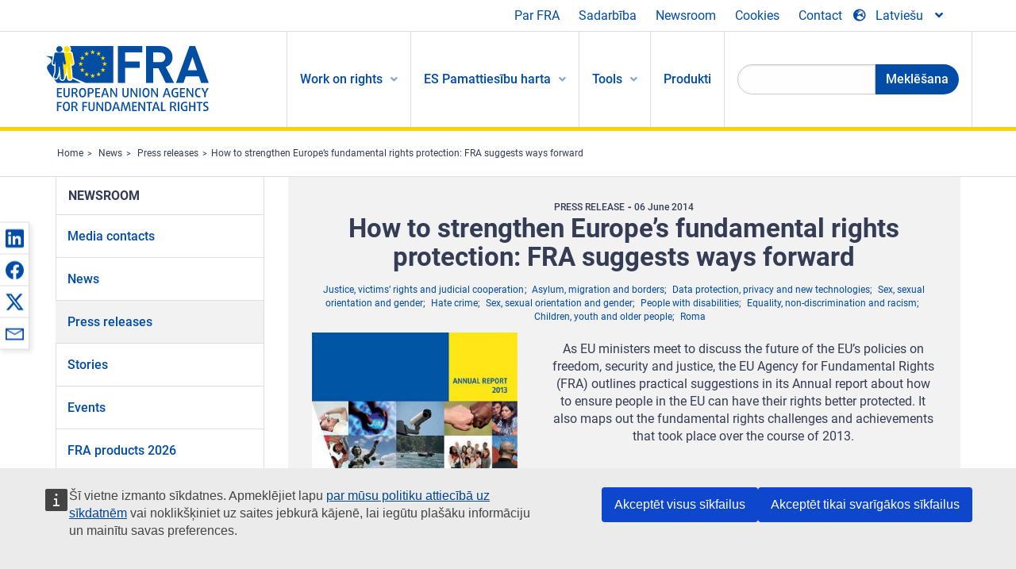

--- FILE ---
content_type: text/html; charset=UTF-8
request_url: https://fra.europa.eu/lv/news/2014/how-strengthen-europes-fundamental-rights-protection-fra-suggests-ways-forward
body_size: 23663
content:
<!DOCTYPE html>
<html lang="lv" dir="ltr" prefix="og: https://ogp.me/ns#" class="no-js">
  <head>
    <meta charset="utf-8" />
<noscript><style>form.antibot * :not(.antibot-message) { display: none !important; }</style>
</noscript><script>var _paq = _paq || [];(function(){var u=(("https:" == document.location.protocol) ? "https://fra.europa.eu/analytics/" : "http://fra.europa.eu/analytics/");_paq.push(["setSiteId", "1"]);_paq.push(["setTrackerUrl", u+"matomo.php"]);_paq.push(["setDoNotTrack", 1]);_paq.push(["disableCookies"]);if (!window.matomo_search_results_active) {_paq.push(["trackPageView"]);}_paq.push(["setIgnoreClasses", ["no-tracking","colorbox"]]);_paq.push(["enableLinkTracking"]);var d=document,g=d.createElement("script"),s=d.getElementsByTagName("script")[0];g.type="text/javascript";g.defer=true;g.async=true;g.src=u+"matomo.js";s.parentNode.insertBefore(g,s);})();</script>
<link rel="shortlink" href="https://fra.europa.eu/en/node/10655" />
<link rel="canonical" href="https://fra.europa.eu/en/news/2014/how-strengthen-europes-fundamental-rights-protection-fra-suggests-ways-forward" />
<meta property="og:site_name" content="European Union Agency for Fundamental Rights" />
<meta property="og:url" content="https://fra.europa.eu/en/news/2014/how-strengthen-europes-fundamental-rights-protection-fra-suggests-ways-forward" />
<meta property="og:title" content="How to strengthen Europe’s fundamental rights protection: FRA suggests ways forward" />
<meta property="og:image" content="https://fra.europa.eu/sites/default/files/styles/large/public/fra_images/fra-annual-report-2013-cover-image.jpg?itok=9OEU8IBR" />
<meta property="og:updated_time" content="2021-12-01T23:20:06+01:00" />
<meta property="article:published_time" content="2014-05-28T11:25:42+02:00" />
<meta property="article:modified_time" content="2021-12-01T23:20:06+01:00" />
<meta name="twitter:card" content="summary_large_image" />
<meta name="twitter:title" content="How to strengthen Europe’s fundamental rights protection: FRA suggests ways forward" />
<meta name="twitter:image" content="https://fra.europa.eu/sites/default/files/styles/large/public/fra_images/fra-annual-report-2013-cover-image.jpg?itok=9OEU8IBR" />
<meta name="Generator" content="Drupal 10 (https://www.drupal.org)" />
<meta name="MobileOptimized" content="width" />
<meta name="HandheldFriendly" content="true" />
<meta name="viewport" content="width=device-width, initial-scale=1.0" />
<meta http-equiv="ImageToolbar" content="false" />
<meta name="google-site-verification" content="s11PSZeL5c0yZxr5nTUaJ9gZ6dxMB0hGH1l_KZOFc40" />
<link rel="icon" href="/themes/custom/fra_foundation/favicon.ico" type="image/vnd.microsoft.icon" />
<link rel="alternate" hreflang="de" href="https://fra.europa.eu/de/news/2014/den-schutz-der-grundrechte-europa-starken-fra-zeigt-entwicklungsperspektiven" />
<link rel="alternate" hreflang="fr" href="https://fra.europa.eu/fr/news/2014/renforcement-de-la-protection-des-droits-fondamentaux-en-europe-la-fra-propose-des-actions" />
<link rel="alternate" hreflang="en" href="https://fra.europa.eu/en/news/2014/how-strengthen-europes-fundamental-rights-protection-fra-suggests-ways-forward" />

    <title>How to strengthen Europe’s fundamental rights protection: FRA suggests ways forward | European Union Agency for Fundamental Rights</title>
    <link rel="stylesheet" media="all" href="/sites/default/files/css/css_p4811OCQfSmIDFIvdV87aaK60xMZaXRV7IOtFraE_4o.css?delta=0&amp;language=lv&amp;theme=fra_foundation&amp;include=[base64]" />
<link rel="stylesheet" media="all" href="/sites/default/files/css/css_NNk2j1KUr4nHl_x1usMsJMGSRAArkDYiGb5G7MLH9mY.css?delta=1&amp;language=lv&amp;theme=fra_foundation&amp;include=[base64]" />
<link rel="stylesheet" media="all" href="/themes/custom/fra_foundation/css/fra_foundation.css?t99467" />
<link rel="stylesheet" media="all" href="/sites/default/files/css/css_l4x_7z78SLR3e5Kw6fC_VKSVpYBc670kdf5kCLYESyc.css?delta=3&amp;language=lv&amp;theme=fra_foundation&amp;include=[base64]" />
<link rel="stylesheet" media="all" href="/sites/default/files/css/css_z3UOksH4yqdiEUcdv5k5FlG3O5JIZQorSmOJ2DdEygI.css?delta=4&amp;language=lv&amp;theme=fra_foundation&amp;include=[base64]" />

    
<script type="application/ld+json">
	{
	  "@context": "https://schema.org",
	  "@type": "WebSite",
	  "name": "European Union Agency for Fundamental Rights",
	  "alternateName": "FRA",
	  "url": "https://fra.europa.eu/"
	}
</script>
<script type="application/ld+json">
	{
	  "@context": "https://schema.org",
	  "@type": "Organization",
	  "name": "European Union Agency for Fundamental Rights",
	  "url": "https://fra.europa.eu/",
	  "logo": "https://fra.europa.eu/themes/custom/fra_foundation/logo.svg"
	}
</script>


  </head>
  <body class="lang-lv section-lv path-node node--type-fra-news-item page-node-type-fra-news-item">
  <a href="#main-content" class="show-on-focus skip-link">
    Skip to main content
  </a>
  
    <div class="dialog-off-canvas-main-canvas" data-off-canvas-main-canvas>
    	<script type="application/json">{"utility":"cck","url":"https:\/\/fra.europa.eu\/{lang}\/cookies","target":true}</script>

<div class="off-canvas-wrapper">
	<div class="inner-wrap off-canvas-wrapper-inner" id="inner-wrap" data-off-canvas-wrapper>
		<aside id="left-off-canvas-menu" class="off-canvas left-off-canvas-menu position-left" role="complementary" data-off-canvas>
			
		</aside>

		<aside id="right-off-canvas-menu" class="off-canvas right-off-canvas-menu position-right" role="complementary" data-off-canvas>
			
		</aside>

		<div class="off-canvas-content" data-off-canvas-content>
							<header class="row" role="banner" aria-label="Site header">
									<div class="large-12 columns">
						<div class='top-main-wrapper'>
							<div class="top-wrapper">
								<div class="header-menu-wrapper">
									<nav role="navigation" aria-labelledby="block-topmenu-menu" id="block-topmenu" class="hide-for-small block-topmenu">
            
  <h2 class="block-title visually-hidden" id="block-topmenu-menu">Top Menu</h2>
  

        
              <ul class="menu">
              <li>
        <a href="/lv/about-fra" class="Fra_top" target="_self" data-drupal-link-system-path="node/24">Par FRA</a>
              </li>
          <li>
        <a href="/lv/sadarbiba" data-drupal-link-system-path="node/18">Sadarbība</a>
              </li>
          <li>
        <a href="/lv/news-and-events" data-drupal-link-system-path="news-and-events">Newsroom</a>
              </li>
          <li>
        <a href="/lv/cookies" class="Fra_top" target="_self" data-drupal-link-system-path="node/36978">Cookies</a>
              </li>
          <li>
        <a href="/lv/contact?page_manager_page_variant_weight=0&amp;page_manager_page=contact&amp;page_manager_page_variant=contact-block_display-0&amp;overridden_route_name=contact.site_page&amp;base_route_name=contact.site_page" data-drupal-link-system-path="contact">Contact</a>
              </li>
        </ul>
  


  </nav>

								</div>
								<div class="top-group-wrapper">
									<div class="language-switcher-language-url block-languageswitcher block block-language block-language-blocklanguage-interface" id="block-languageswitcher" role="navigation">
  
    

  
          
<button class="button" data-toggle="LangModal"  aria-label="Change Language" aria-haspopup="dialog">
<div class="custom-lang-switcher">
      <h2 id="LangModalLabel" class="visually-hidden">Select Language</h2>
              <i  class="fas fa-globe-europe"></i>Latviešu<i class="fas fa-angle-down"></i>
    </div></button>
  <div class="full reveal" id="LangModal" data-reveal>
    <div class="modal-wrapper">
     <button id="closeLangModal" class="close-button" data-close aria-label="Close reveal" type="button">
        <span aria-hidden="true">&times;</span>
     </button>
    <h2> Select site language </h2>
     <ul>       <div class="lang-group-a">              <li hreflang="bg" data-drupal-link-system-path="node/10655" class="bg"><a href="/bg/news/2014/how-strengthen-europes-fundamental-rights-protection-fra-suggests-ways-forward" class="language-link" hreflang="bg" data-drupal-link-system-path="node/10655">Български</a>
                    </li>
                        <li hreflang="cs" data-drupal-link-system-path="node/10655" class="cs"><a href="/cs/news/2014/how-strengthen-europes-fundamental-rights-protection-fra-suggests-ways-forward" class="language-link" hreflang="cs" data-drupal-link-system-path="node/10655">Čeština</a>
                    </li>
                        <li hreflang="da" data-drupal-link-system-path="node/10655" class="da"><a href="/da/news/2014/how-strengthen-europes-fundamental-rights-protection-fra-suggests-ways-forward" class="language-link" hreflang="da" data-drupal-link-system-path="node/10655">Dansk</a>
                    </li>
                        <li hreflang="de" data-drupal-link-system-path="node/10655" class="de"><a href="/de/news/2014/den-schutz-der-grundrechte-europa-starken-fra-zeigt-entwicklungsperspektiven" class="language-link" hreflang="de" data-drupal-link-system-path="node/10655">Deutsch</a>
                    </li>
                        <li hreflang="el" data-drupal-link-system-path="node/10655" class="el"><a href="/el/news/2014/how-strengthen-europes-fundamental-rights-protection-fra-suggests-ways-forward" class="language-link" hreflang="el" data-drupal-link-system-path="node/10655">Ελληνικά</a>
                    </li>
                        <li hreflang="en" data-drupal-link-system-path="node/10655" class="en"><a href="/en/news/2014/how-strengthen-europes-fundamental-rights-protection-fra-suggests-ways-forward" class="language-link" hreflang="en" data-drupal-link-system-path="node/10655">English</a>
                    </li>
                        <li hreflang="es" data-drupal-link-system-path="node/10655" class="es"><a href="/es/news/2014/how-strengthen-europes-fundamental-rights-protection-fra-suggests-ways-forward" class="language-link" hreflang="es" data-drupal-link-system-path="node/10655">Español</a>
                    </li>
                        <li hreflang="et" data-drupal-link-system-path="node/10655" class="et"><a href="/et/news/2014/how-strengthen-europes-fundamental-rights-protection-fra-suggests-ways-forward" class="language-link" hreflang="et" data-drupal-link-system-path="node/10655">Eesti</a>
                    </li>
                        <li hreflang="fi" data-drupal-link-system-path="node/10655" class="fi"><a href="/fi/news/2014/how-strengthen-europes-fundamental-rights-protection-fra-suggests-ways-forward" class="language-link" hreflang="fi" data-drupal-link-system-path="node/10655">Suomi</a>
                    </li>
                        <li hreflang="fr" data-drupal-link-system-path="node/10655" class="fr"><a href="/fr/news/2014/renforcement-de-la-protection-des-droits-fondamentaux-en-europe-la-fra-propose-des-actions" class="language-link" hreflang="fr" data-drupal-link-system-path="node/10655">Français</a>
                    </li>
                        <li hreflang="ga" data-drupal-link-system-path="node/10655" class="ga"><a href="/ga/news/2014/how-strengthen-europes-fundamental-rights-protection-fra-suggests-ways-forward" class="language-link" hreflang="ga" data-drupal-link-system-path="node/10655">Gaeilge</a>
                    </li>
                        <li hreflang="hr" data-drupal-link-system-path="node/10655" class="hr"><a href="/hr/news/2014/how-strengthen-europes-fundamental-rights-protection-fra-suggests-ways-forward" class="language-link" hreflang="hr" data-drupal-link-system-path="node/10655">Hrvatski</a>
                    </li>
           </div>                   <div class="lang-group-b">        <li hreflang="hu" data-drupal-link-system-path="node/10655" class="hu"><a href="/hu/news/2014/how-strengthen-europes-fundamental-rights-protection-fra-suggests-ways-forward" class="language-link" hreflang="hu" data-drupal-link-system-path="node/10655">Magyar</a>
                    </li>
                        <li hreflang="it" data-drupal-link-system-path="node/10655" class="it"><a href="/it/news/2014/how-strengthen-europes-fundamental-rights-protection-fra-suggests-ways-forward" class="language-link" hreflang="it" data-drupal-link-system-path="node/10655">Italiano</a>
                    </li>
                        <li hreflang="lt" data-drupal-link-system-path="node/10655" class="lt"><a href="/lt/news/2014/how-strengthen-europes-fundamental-rights-protection-fra-suggests-ways-forward" class="language-link" hreflang="lt" data-drupal-link-system-path="node/10655">Lietuvių</a>
                    </li>
                        <li hreflang="lv" data-drupal-link-system-path="node/10655" class="lv is-active-lang is-active" aria-current="page"><a href="/lv/news/2014/how-strengthen-europes-fundamental-rights-protection-fra-suggests-ways-forward" class="language-link is-active" hreflang="lv" data-drupal-link-system-path="node/10655" aria-current="page">Latviešu</a>
          <i class="fas fa-check"></i>          </li>
                        <li hreflang="mt" data-drupal-link-system-path="node/10655" class="mt"><a href="/mt/news/2014/how-strengthen-europes-fundamental-rights-protection-fra-suggests-ways-forward" class="language-link" hreflang="mt" data-drupal-link-system-path="node/10655">Malti</a>
                    </li>
                        <li hreflang="nl" data-drupal-link-system-path="node/10655" class="nl"><a href="/nl/news/2014/how-strengthen-europes-fundamental-rights-protection-fra-suggests-ways-forward" class="language-link" hreflang="nl" data-drupal-link-system-path="node/10655">Nederlands</a>
                    </li>
                        <li hreflang="pl" data-drupal-link-system-path="node/10655" class="pl"><a href="/pl/news/2014/how-strengthen-europes-fundamental-rights-protection-fra-suggests-ways-forward" class="language-link" hreflang="pl" data-drupal-link-system-path="node/10655">Polski</a>
                    </li>
                        <li hreflang="pt" data-drupal-link-system-path="node/10655" class="pt"><a href="/pt/news/2014/how-strengthen-europes-fundamental-rights-protection-fra-suggests-ways-forward" class="language-link" hreflang="pt" data-drupal-link-system-path="node/10655">Português</a>
                    </li>
                        <li hreflang="ro" data-drupal-link-system-path="node/10655" class="ro"><a href="/ro/news/2014/how-strengthen-europes-fundamental-rights-protection-fra-suggests-ways-forward" class="language-link" hreflang="ro" data-drupal-link-system-path="node/10655">Română</a>
                    </li>
                        <li hreflang="sk" data-drupal-link-system-path="node/10655" class="sk"><a href="/sk/news/2014/how-strengthen-europes-fundamental-rights-protection-fra-suggests-ways-forward" class="language-link" hreflang="sk" data-drupal-link-system-path="node/10655">Slovenčina</a>
                    </li>
                        <li hreflang="sl" data-drupal-link-system-path="node/10655" class="sl"><a href="/sl/news/2014/how-strengthen-europes-fundamental-rights-protection-fra-suggests-ways-forward" class="language-link" hreflang="sl" data-drupal-link-system-path="node/10655">Slovenščina</a>
                    </li>
                        <li hreflang="sv" data-drupal-link-system-path="node/10655" class="sv"><a href="/sv/news/2014/how-strengthen-europes-fundamental-rights-protection-fra-suggests-ways-forward" class="language-link" hreflang="sv" data-drupal-link-system-path="node/10655">Svenska</a>
                    </li>
          </ul>  </div>
</div> <!-- modal-wrapper -->

    
    
</div>

								</div>
							</div>
						</div>
													<script type="application/json">
								{
								                "service": "share",
								                "version" : "2.0",
								                "popup": false,
								                "icon": true,
								                "display": "icons",
								                 "networks": [
													"linkedin",
								                    "facebook",
								                    "x",
								                    "email"
								                    ],
								                  "selection": false,
								                  "css": {
								                  "list": "PubShare"
								                  },
								                  "shortenurl": true
								                }
							</script>
												  <div>
    <nav role="navigation" aria-labelledby="block-topbar-menu-menu" id="block-topbar-menu" class="hide-for-xlarge block-cedefop-block-topbar-menu block-topbar-menu">
            
  <h2 class="block-title visually-hidden" id="block-topbar-menu-menu">Custom Topbar</h2>
  

  <div class="title-bar" data-responsive-toggle="menu" data-hide-for="hide-for-medium">
          <a href="/lv" rel="home" class="site-logo">
       <img id="top-bar-logo" src="/themes/custom/fra_foundation/logo.svg" alt="Home" />
      </a>
               <div class="top-bar-wrapper">
      <h2 class="AdvancedSearch advancedSearchTitle">Search the FRA website</h2>
          <ul class="right"><li class="has-form"><form class="views-exposed-form" data-drupal-selector="views-exposed-form-new-search-page-1" action="/lv/search" method="get" id="views-exposed-form-new-search-page-1" accept-charset="UTF-8">
  <div class="js-form-item form-item js-form-type-search-api-autocomplete form-item-search js-form-item-search">
      <label for="edit-search">Search</label>
        <input data-drupal-selector="edit-search" data-search-api-autocomplete-search="new_search" class="form-autocomplete form-text" data-autocomplete-path="/lv/search_api_autocomplete/new_search?display=page_1&amp;&amp;filter=search" type="text" id="edit-search" name="search" value="" size="30" maxlength="128" />

        </div>
<div data-drupal-selector="edit-actions" class="form-actions js-form-wrapper form-wrapper" id="edit-actions"><div class="search-wrapper">
    <i class="fas fa-search"></i>
    <input class="success button radius js-form-submit form-submit" data-drupal-selector="edit-submit-new-search" type="submit" id="edit-submit-new-search" value="Search" />
</div>


</div>


</form>
</ul></li>
    </div>
          <button class="menu-icon" type="button" data-toggle value="menu-icon">menu-icon</button>
  </div>

  <div class="top-bar" id="menu">
    <ul class="vertical menu" data-auto-height='true' >
                   <ul class="menu vertical" data-responsive-menu="drilldown" data-parent-link="true">
                                       
  <ul  class= "vertical submenu  menu drilldown  menu-level--0"  data-submenu>
                
                          <li class= "submenu__item">
              <a href="/lv/work-on-rights"  class="menu__link">Work on rights</a>
                                
  <ul  class= "vertical submenu  menu drilldown  menu-level--1"  data-submenu>
                
                          <li class= "submenu__item">
              <a href="/lv/themes/justice-victims-rights-and-judicial-cooperation"  class="menu__link">Tiesiskums, cietušo tiesības un tiesu iestāžu sadarbība</a>
                                
  <ul  class= "vertical submenu  menu drilldown  menu-level--2"  data-submenu>
                
                          <li class= "menu__item ">
              <a href="/lv/themes/victims-rights"  class="menu__link">Cietušo tiesības</a>
              </li>
                
                          <li class= "menu__item ">
              <a href="/lv/themes/defendants-rights"  class="menu__link">Apsūdzētā tiesības</a>
              </li>
                
                          <li class= "menu__item ">
              <a href="/lv/themes/civil-justice"  class="menu__link">Civiltiesības</a>
              </li>
                
                          <li class= "menu__item ">
              <a href="/lv/themes/judicial-cooperation-and-rule-law"  class="menu__link">Tiesu iestāžu sadarbība un tiesiskums</a>
              </li>
                
                          <li class= "menu__item ">
              <a href="/lv/themes/security"  class="menu__link">Drošība</a>
              </li>
                
                          <li class= "menu__item ">
              <a href="/lv/themes/business-and-human-rights"  class="menu__link">Uzņēmējdarbība un cilvēktiesības</a>
              </li>
      </ul>
              </li>
                
                          <li class= "submenu__item">
              <a href="/lv/themes/equality-non-discrimination-and-racism"  class="menu__link">Līdztiesība, nediskriminācija un rasisms</a>
                                
  <ul  class= "vertical submenu  menu drilldown  menu-level--2"  data-submenu>
                
                          <li class= "menu__item ">
              <a href="/lv/themes/children-youth-and-older-people"  class="menu__link">Bērni, jaunieši un gados vecāki cilvēki</a>
              </li>
                
                          <li class= "menu__item ">
              <a href="/lv/themes/people-disabilities"  class="menu__link">Cilvēki ar invaliditāti</a>
              </li>
                
                          <li class= "menu__item ">
              <a href="/lv/themes/hate-crime"  class="menu__link">Naida noziegumi</a>
              </li>
                
                          <li class= "menu__item ">
              <a href="/lv/themes/racial-and-ethnic-origin"  class="menu__link">Rases un etniskā piederība</a>
              </li>
                
                          <li class= "menu__item ">
              <a href="/lv/themes/religion-and-belief"  class="menu__link">Reliģija un pārliecība</a>
              </li>
                
                          <li class= "menu__item ">
              <a href="/lv/themes/roma"  class="menu__link">Romi</a>
              </li>
                
                          <li class= "menu__item ">
              <a href="/lv/themes/sex-sexual-orientation-and-gender"  class="menu__link">Dzimums, seksuālā orientācija un dzimte</a>
              </li>
      </ul>
              </li>
                
                          <li class= "submenu__item">
              <a href="/lv/themes/asylum-migration-and-borders"  class="menu__link">Patvērums, migrācija un robežas</a>
                                
  <ul  class= "vertical submenu  menu drilldown  menu-level--2"  data-submenu>
                
                          <li class= "menu__item ">
              <a href="/lv/themes/access-asylum"  class="menu__link">Patvēruma pieejamība</a>
              </li>
                
                          <li class= "menu__item ">
              <a href="/lv/themes/borders-and-information-systems-0"  class="menu__link">Robežu un informācijas sistēmas</a>
              </li>
                
                          <li class= "menu__item ">
              <a href="/lv/themes/child-protection"  class="menu__link">Bērnu aizsardzība</a>
              </li>
                
                          <li class= "menu__item ">
              <a href="/lv/themes/irregular-migration-return-and-immigration-detention"  class="menu__link">Neatbilstīga migrācija, atgriešanās un imigrantu aizturēšana</a>
              </li>
                
                          <li class= "menu__item ">
              <a href="/lv/themes/legal-migration-and-integration"  class="menu__link">Likumīga migrācija un integrācija</a>
              </li>
                
                          <li class= "menu__item ">
              <a href="/lv/themes/trafficking-and-labour-exploitation"  class="menu__link">Cilvēku tirdzniecība un darbaspēka ekspluatācija</a>
              </li>
      </ul>
              </li>
                
                          <li class= "submenu__item">
              <a href="/lv/themes/data-protection-privacy-and-new-technologies"  class="menu__link">Datu aizsardzība, privātums un jaunās tehnoloģijas</a>
                                
  <ul  class= "vertical submenu  menu drilldown  menu-level--2"  data-submenu>
                
                          <li class= "menu__item ">
              <a href="/lv/themes/artificial-intelligence-and-big-data"  class="menu__link">Mākslīgais intelekts un lielie dati</a>
              </li>
                
                          <li class= "menu__item ">
              <a href="/lv/themes/borders-and-information-systems"  class="menu__link">Robežu un informācijas sistēmas</a>
              </li>
                
                          <li class= "menu__item ">
              <a href="/lv/themes/data-protection"  class="menu__link">Datu aizsardzība</a>
              </li>
                
                          <li class= "menu__item ">
              <a href="/lv/themes/unlawful-profiling"  class="menu__link">Pretlikumīga profilēšana</a>
              </li>
      </ul>
              </li>
                
                          <li class= "submenu__item">
              <a href="/lv/themes/support-human-rights-systems-and-defenders"  class="menu__link">Atbalsts cilvēktiesību sistēmām un aizstāvjiem</a>
                                
  <ul  class= "vertical submenu  menu drilldown  menu-level--2"  data-submenu>
                
                          <li class= "menu__item ">
              <a href="/lv/themes/eu-charter-fundamental-rights"  class="menu__link">ES Pamattiesību harta</a>
              </li>
                
                          <li class= "menu__item ">
              <a href="/lv/themes/inter-governmental-human-rights-systems"  class="menu__link">Starpvaldību cilvēktiesību sistēmas</a>
              </li>
                
                          <li class= "menu__item ">
              <a href="/lv/themes/national-human-rights-systems-and-bodies"  class="menu__link">Valsts cilvēktiesību sistēmas un struktūras</a>
              </li>
                
                          <li class= "menu__item ">
              <a href="/lv/themes/civil-society"  class="menu__link">Pilsoniskā sabiedrība</a>
              </li>
      </ul>
              </li>
                
                          <li class= "submenu__item">
              <a href="/lv/themes/environmental-and-social-sustainability"  class="menu__link">Environmental and social sustainability</a>
                                
  <ul  class= "vertical submenu  menu drilldown  menu-level--2"  data-submenu>
                
                          <li class= "menu__item ">
              <a href="/lv/themes/climate-change-and-environmental-protection"  class="menu__link">Climate change and environmental protection</a>
              </li>
                
                          <li class= "menu__item ">
              <a href="/lv/themes/just-and-green-transition"  class="menu__link">Just and green transition</a>
              </li>
                
                          <li class= "menu__item ">
              <a href="/lv/themes/business-and-human-rights-0"  class="menu__link">Business and human rights</a>
              </li>
                
                          <li class= "menu__item ">
              <a href="/lv/themes/human-rights-due-diligence"  class="menu__link">Human rights due diligence</a>
              </li>
                
                          <li class= "menu__item ">
              <a href="/lv/themes/consumer-protection"  class="menu__link">Consumer protection</a>
              </li>
      </ul>
              </li>
      </ul>
              </li>
                
                          <li class= "submenu__item">
              <a href="/lv/eu-charter"  class="menu__link">ES Pamattiesību harta</a>
                                
  <ul  class= "vertical submenu  menu drilldown  menu-level--1"  data-submenu>
                
                          <li class= "menu__item ">
              <a href="/lv/about-fundamental-rights"  class="menu__link">Kas ir pamattiesības?</a>
              </li>
                
                          <li class= "menu__item ">
              <a href="/lv/about-fundamental-rights"  class="menu__link">What is the EU Charter of Fundamental Rights?</a>
              </li>
                
                          <li class= "menu__item ">
              <a href="/lv/eu-charter/article/0-preambula"  class="menu__link">Preambula</a>
              </li>
                
                          <li class= "submenu__item">
              <a href="/lv/eu-charter/title/title-i-dignity"  class="menu__link">I Sadaļa: Cieņa</a>
                                
  <ul  class= "vertical submenu  menu drilldown  menu-level--2"  data-submenu>
                
                          <li class= "menu__item ">
              <a href="/lv/eu-charter/article/1-cilveka-ciena"  class="menu__link">1 - Cilvēka cieņa</a>
              </li>
                
                          <li class= "menu__item ">
              <a href="/lv/eu-charter/article/2-tiesibas-uz-dzivibu"  class="menu__link">2 - Tiesības uz dzīvību</a>
              </li>
                
                          <li class= "menu__item ">
              <a href="/lv/eu-charter/article/3-tiesibas-uz-personas-neaizskaramibu"  class="menu__link">3 - Tiesības uz personas neaizskaramību</a>
              </li>
                
                          <li class= "menu__item ">
              <a href="/lv/eu-charter/article/4-spidzinasanas-un-necilvecigas-vai-pazemojosas-izturesanas-vai-sodu-aizliegums"  class="menu__link">4 - Spīdzināšanas un necilvēcīgas vai pazemojošas izturēšanās vai sodu aizliegums</a>
              </li>
                
                          <li class= "menu__item ">
              <a href="/lv/eu-charter/article/5-verdzibas-un-piespiedu-darba-aizliegums"  class="menu__link">5 - Verdzības un piespiedu darba aizliegums</a>
              </li>
      </ul>
              </li>
                
                          <li class= "submenu__item">
              <a href="/lv/eu-charter/title/title-ii-freedoms"  class="menu__link">II Sadaļa: Brīvības</a>
                                
  <ul  class= "vertical submenu  menu drilldown  menu-level--2"  data-submenu>
                
                          <li class= "menu__item ">
              <a href="/lv/eu-charter/article/6-tiesibas-uz-brivibu-un-drosibu"  class="menu__link">6 - Tiesības uz brīvību un drošību</a>
              </li>
                
                          <li class= "menu__item ">
              <a href="/lv/eu-charter/article/7-privatas-un-gimenes-dzives-neaizskaramiba"  class="menu__link">7 - Privātās un ģimenes dzīves neaizskaramība</a>
              </li>
                
                          <li class= "menu__item ">
              <a href="/lv/eu-charter/article/8-personas-datu-aizsardziba"  class="menu__link">8 - Personas datu aizsardzība</a>
              </li>
                
                          <li class= "menu__item ">
              <a href="/lv/eu-charter/article/9-tiesibas-staties-lauliba-un-tiesibas-izveidot-gimeni"  class="menu__link">9 - Tiesības stāties laulībā un tiesības izveidot ģimeni</a>
              </li>
                
                          <li class= "menu__item ">
              <a href="/lv/eu-charter/article/10-domu-parliecibas-un-ticibas-briviba"  class="menu__link">10 - Domu, pārliecības un ticības brīvība</a>
              </li>
                
                          <li class= "menu__item ">
              <a href="/lv/eu-charter/article/11-varda-un-informacijas-briviba"  class="menu__link">11 - Vārda un informācijas brīvība</a>
              </li>
                
                          <li class= "menu__item ">
              <a href="/lv/eu-charter/article/12-pulcesanas-un-biedrosanas-briviba"  class="menu__link">12 - Pulcēšanās un biedrošanās brīvība</a>
              </li>
                
                          <li class= "menu__item ">
              <a href="/lv/eu-charter/article/13-humanitaro-un-eksakto-zinatnu-briviba"  class="menu__link">13 - Humanitāro un eksakto zinātņu brīvība</a>
              </li>
                
                          <li class= "menu__item ">
              <a href="/lv/eu-charter/article/14-tiesibas-uz-izglitibu"  class="menu__link">14 - Tiesības uz izglītību</a>
              </li>
                
                          <li class= "menu__item ">
              <a href="/lv/eu-charter/article/15-briviba-izveleties-profesiju-un-tiesibas-stradat"  class="menu__link">15 - Brīvība izvēlēties profesiju un tiesības strādāt</a>
              </li>
                
                          <li class= "menu__item ">
              <a href="/lv/eu-charter/article/16-darijumdarbibas-briviba"  class="menu__link">16 - Darījumdarbības brīvība</a>
              </li>
                
                          <li class= "menu__item ">
              <a href="/lv/eu-charter/article/17-tiesibas-uz-ipasumu"  class="menu__link">17 - Tiesības uz īpašumu</a>
              </li>
                
                          <li class= "menu__item ">
              <a href="/lv/eu-charter/article/18-patveruma-tiesibas"  class="menu__link">18 - Patvēruma tiesības</a>
              </li>
                
                          <li class= "menu__item ">
              <a href="/lv/eu-charter/article/19-aizsardziba-parvietosanas-izraidisanas-vai-izdosanas-gadijuma"  class="menu__link">19 - Aizsardzība pārvietošanas, izraidīšanas vai izdošanas gadījumā</a>
              </li>
      </ul>
              </li>
                
                          <li class= "submenu__item">
              <a href="/lv/eu-charter/title/title-iii-equality"  class="menu__link">III Sadaļa: Vienlīdzība</a>
                                
  <ul  class= "vertical submenu  menu drilldown  menu-level--2"  data-submenu>
                
                          <li class= "menu__item ">
              <a href="/lv/eu-charter/article/20-vienlidziba-likuma-prieksa"  class="menu__link">20 - Vienlīdzība likuma priekšā</a>
              </li>
                
                          <li class= "menu__item ">
              <a href="/lv/eu-charter/article/21-diskriminacijas-aizliegums"  class="menu__link">21 - Diskriminācijas aizliegums</a>
              </li>
                
                          <li class= "menu__item ">
              <a href="/lv/eu-charter/article/22-kulturu-religiju-un-valodu-daudzveidiba"  class="menu__link">22 - Kultūru, reliģiju un valodu daudzveidība</a>
              </li>
                
                          <li class= "menu__item ">
              <a href="/lv/eu-charter/article/23-viriesu-un-sieviesu-lidztiesiba"  class="menu__link">23 - Vīriešu un sieviešu līdztiesība</a>
              </li>
                
                          <li class= "menu__item ">
              <a href="/lv/eu-charter/article/24-bernu-tiesibas"  class="menu__link">24 - Bērnu tiesības</a>
              </li>
                
                          <li class= "menu__item ">
              <a href="/lv/eu-charter/article/25-vecaka-gadagajuma-cilveku-tiesibas"  class="menu__link">25 - Vecāka gadagājuma cilvēku tiesības</a>
              </li>
                
                          <li class= "menu__item ">
              <a href="/lv/eu-charter/article/26-invalidu-integracija"  class="menu__link">26 - Invalīdu integrācija</a>
              </li>
      </ul>
              </li>
                
                          <li class= "submenu__item">
              <a href="/lv/eu-charter/title/title-iv-solidarity"  class="menu__link">IV Sadaļa: Solidaritāte</a>
                                
  <ul  class= "vertical submenu  menu drilldown  menu-level--2"  data-submenu>
                
                          <li class= "menu__item ">
              <a href="/lv/eu-charter/article/27-darba-nemeju-tiesibas-uz-informaciju-un-konsultacijam-uznemuma"  class="menu__link">27 - Darba ņēmēju tiesības uz informāciju un konsultācijām uzņēmumā</a>
              </li>
                
                          <li class= "menu__item ">
              <a href="/lv/eu-charter/article/28-tiesibas-uz-kolektivam-sarunam-un-ricibu"  class="menu__link">28 - Tiesības uz kolektīvām sarunām un rīcību</a>
              </li>
                
                          <li class= "menu__item ">
              <a href="/lv/eu-charter/article/29-tiesibas-izmantot-darba-iekartosanas-pakalpojumus"  class="menu__link">29 - Tiesības izmantot darbā iekārtošanas pakalpojumus</a>
              </li>
                
                          <li class= "menu__item ">
              <a href="/lv/eu-charter/article/30-aizstaviba-nepamatotas-atlaisanas-gadijuma"  class="menu__link">30 - Aizstāvība nepamatotas atlaišanas gadījumā</a>
              </li>
                
                          <li class= "menu__item ">
              <a href="/lv/eu-charter/article/31-godigi-un-taisnigi-darba-apstakli"  class="menu__link">31 - Godīgi un taisnīgi darba apstākļi</a>
              </li>
                
                          <li class= "menu__item ">
              <a href="/lv/eu-charter/article/32-bernu-darba-aizliegsana-un-stradajosu-jauniesu-aizsardziba"  class="menu__link">32 - Bērnu darba aizliegšana un strādājošu jauniešu aizsardzība</a>
              </li>
                
                          <li class= "menu__item ">
              <a href="/lv/eu-charter/article/33-gimenes-dzive-un-darbs"  class="menu__link">33 - Ģimenes dzīve un darbs</a>
              </li>
                
                          <li class= "menu__item ">
              <a href="/lv/eu-charter/article/34-socialais-nodrosinajums-un-sociala-palidziba"  class="menu__link">34 - Sociālais nodrošinājums un sociālā palīdzība</a>
              </li>
                
                          <li class= "menu__item ">
              <a href="/lv/eu-charter/article/35-veselibas-aizsardziba"  class="menu__link">35 - Veselības aizsardzība</a>
              </li>
                
                          <li class= "menu__item ">
              <a href="/lv/eu-charter/article/36-pieeja-pakalpojumiem-ar-vispareju-tautsaimniecisku-nozimi"  class="menu__link">36 - Pieeja pakalpojumiem ar vispārēju tautsaimniecisku nozīmi</a>
              </li>
                
                          <li class= "menu__item ">
              <a href="/lv/eu-charter/article/37-vides-aizsardziba"  class="menu__link">37 - Vides aizsardzība</a>
              </li>
                
                          <li class= "menu__item ">
              <a href="/lv/eu-charter/article/38-pateretaju-tiesibu-aizsardziba"  class="menu__link">38 - Patērētāju tiesību aizsardzība</a>
              </li>
      </ul>
              </li>
                
                          <li class= "submenu__item">
              <a href="/lv/eu-charter/title/title-v-citizens-rights"  class="menu__link">V Sadaļa: Pilsoņu tiesības</a>
                                
  <ul  class= "vertical submenu  menu drilldown  menu-level--2"  data-submenu>
                
                          <li class= "menu__item ">
              <a href="/lv/eu-charter/article/39-tiesibas-balsot-un-tiesibas-kandidet-eiropas-parlamenta-velesanas"  class="menu__link">39 - Tiesības balsot un tiesības kandidēt Eiropas Parlamenta vēlēšanās</a>
              </li>
                
                          <li class= "menu__item ">
              <a href="/lv/eu-charter/article/40-tiesibas-balsot-un-tiesibas-kandidet-pasvaldibu-velesanas"  class="menu__link">40 - Tiesības balsot un tiesības kandidēt pašvaldību vēlēšanās</a>
              </li>
                
                          <li class= "menu__item ">
              <a href="/lv/eu-charter/article/41-tiesibas-uz-labu-parvaldibu"  class="menu__link">41 - Tiesības uz labu pārvaldību</a>
              </li>
                
                          <li class= "menu__item ">
              <a href="/lv/eu-charter/article/42-tiesibas-pieklut-dokumentiem"  class="menu__link">42 - Tiesības piekļūt dokumentiem</a>
              </li>
                
                          <li class= "menu__item ">
              <a href="/lv/eu-charter/article/43-eiropas-ombuds"  class="menu__link">43 - Eiropas ombuds</a>
              </li>
                
                          <li class= "menu__item ">
              <a href="/lv/eu-charter/article/44-tiesibas-iesniegt-lugumrakstu"  class="menu__link">44 - Tiesības iesniegt lūgumrakstu</a>
              </li>
                
                          <li class= "menu__item ">
              <a href="/lv/eu-charter/article/45-parvietosanas-un-uzturesanas-briviba"  class="menu__link">45 - Pārvietošanās un uzturēšanās brīvība</a>
              </li>
                
                          <li class= "menu__item ">
              <a href="/lv/eu-charter/article/46-diplomatiska-un-konsulara-aizsardziba"  class="menu__link">46 - Diplomātiskā un konsulārā aizsardzība</a>
              </li>
      </ul>
              </li>
                
                          <li class= "submenu__item">
              <a href="/lv/eu-charter/title/title-vi-justice"  class="menu__link">VI Sadaļa: Tiesiskums</a>
                                
  <ul  class= "vertical submenu  menu drilldown  menu-level--2"  data-submenu>
                
                          <li class= "menu__item ">
              <a href="/lv/eu-charter/article/47-tiesibas-uz-efektivu-tiesibu-aizsardzibu-un-taisnigu-tiesu"  class="menu__link">47 - Tiesības uz efektīvu tiesību aizsardzību un taisnīgu tiesu</a>
              </li>
                
                          <li class= "menu__item ">
              <a href="/lv/eu-charter/article/48-nevainiguma-prezumpcija-un-tiesibas-uz-aizstavibu"  class="menu__link">48 - Nevainīguma prezumpcija un tiesības uz aizstāvību</a>
              </li>
                
                          <li class= "menu__item ">
              <a href="/lv/eu-charter/article/49-noziedzigu-nodarijumu-un-sodu-likumibas-un-sameriguma-principi"  class="menu__link">49 - Noziedzīgu nodarījumu un sodu likumības un samērīguma principi</a>
              </li>
                
                          <li class= "menu__item ">
              <a href="/lv/eu-charter/article/50-tiesibas-netikt-divreiz-tiesatam-vai-soditam-kriminallieta-par-pasu-noziedzigo"  class="menu__link">50 - Tiesības netikt divreiz tiesātam vai sodītam krimināllietā par to pašu noziedzīgo nodarījumu</a>
              </li>
      </ul>
              </li>
                
                          <li class= "submenu__item">
              <a href="/lv/eu-charter/title/title-vii-general-provisions"  class="menu__link">VII Sadaļa: Vispārīgi noteikumi</a>
                                
  <ul  class= "vertical submenu  menu drilldown  menu-level--2"  data-submenu>
                
                          <li class= "menu__item ">
              <a href="/lv/eu-charter/article/51-piemerosanas-joma"  class="menu__link">51 - Piemērošanas joma</a>
              </li>
                
                          <li class= "menu__item ">
              <a href="/lv/eu-charter/article/52-tiesibu-un-principu-piemerosana-un-interpretesana"  class="menu__link">52 - Tiesību un principu piemērošana un interpretēšana</a>
              </li>
                
                          <li class= "menu__item ">
              <a href="/lv/eu-charter/article/53-aizsardzibas-limenis"  class="menu__link">53 - Aizsardzības līmenis</a>
              </li>
                
                          <li class= "menu__item ">
              <a href="/lv/eu-charter/article/54-tiesibu-launpratigas-izmantosanas-aizliegums"  class="menu__link">54 - Tiesību ļaunprātīgas izmantošanas aizliegums</a>
              </li>
      </ul>
              </li>
      </ul>
              </li>
                
                          <li class= "submenu__item">
              <a href="/lv/tools"  class="menu__link">Tools</a>
                                
  <ul  class= "vertical submenu  menu drilldown  menu-level--1"  data-submenu>
                
                          <li class= "menu__item ">
              <a href="https://fra.europa.eu/en/databases/efris/"  class="menu__link">EU Fundamental Rights Information System - EFRIS</a>
              </li>
                
                          <li class= "menu__item ">
              <a href="https://fra.europa.eu/en/databases/criminal-detention"  class="menu__link">Criminal detention database</a>
              </li>
                
                          <li class= "menu__item ">
              <a href="https://fra.europa.eu/en/databases/anti-muslim-hatred/"  class="menu__link">Anti-Muslim hatred database</a>
              </li>
                
                          <li class= "menu__item ">
              <a href="https://fra.europa.eu/en/databases/human-rights-structures/home"  class="menu__link">National human rights structures navigator</a>
              </li>
                
                          <li class= "menu__item ">
              <a href="/lv/case-law-database"  class="menu__link">Case-law database</a>
              </li>
                
                          <li class= "menu__item ">
              <a href="/lv/charterpedia"  class="menu__link">Charterpedia</a>
              </li>
                
                          <li class= "menu__item ">
              <a href="https://e-learning.fra.europa.eu/"  class="menu__link">FRA e-learning platform</a>
              </li>
                
                          <li class= "menu__item ">
              <a href="/lv/publications-and-resources/data-and-maps"  class="menu__link">Data visualisation</a>
              </li>
                
                          <li class= "menu__item ">
              <a href="/lv/promising-practices-list"  class="menu__link">Equality data collection: promising practices</a>
              </li>
                
                          <li class= "menu__item ">
              <a href="/lv/theme/hate-crime/compendium-practices"  class="menu__link">Fighting hate crime: promising practices</a>
              </li>
      </ul>
              </li>
                
                          <li class= "menu__item ">
              <a href="/lv/products/search?sort_by=published_at"  class="menu__link">Produkti</a>
              </li>
      </ul>
                                <li class="menu__item" role="treeitem">
       <a href="/about-fra" class="menu__link">About FRA</a>
                              
  <ul  class= "vertical submenu  menu drilldown  menu-level--0"  data-submenu>
                
                          <li class= "submenu__item">
              <a href="/lv/about-fra/who-we-are"  class="menu__link">Who we are</a>
                                
  <ul  class= "vertical submenu  menu drilldown  menu-level--1"  data-submenu>
                
                          <li class= "menu__item ">
              <a href="/lv/about-fra/structure"  class="menu__link">Structure of FRA</a>
              </li>
                
                          <li class= "submenu__item">
              <a href="/lv/about-fra/structure/management-board"  class="menu__link">Management Board</a>
                                
  <ul  class= "vertical submenu  menu drilldown  menu-level--2"  data-submenu>
                
                          <li class= "menu__item ">
              <a href="/lv/about-fra/structure/management-board/members"  class="menu__link">Management Board members</a>
              </li>
                
                          <li class= "menu__item ">
              <a href="/lv/management-board-meeting-documents"  class="menu__link"> Management Board meeting documents</a>
              </li>
      </ul>
              </li>
                
                          <li class= "menu__item ">
              <a href="/lv/about-fra/structure/executive-board"  class="menu__link">Executive Board</a>
              </li>
                
                          <li class= "submenu__item">
              <a href="/lv/content/scientific-committee"  class="menu__link">Scientific Committee</a>
                                
  <ul  class= "vertical submenu  menu drilldown  menu-level--2"  data-submenu>
                
                          <li class= "menu__item ">
              <a href="/lv/about-fra/structure/scientific-committee/members"  class="menu__link">Scientific Committee members</a>
              </li>
      </ul>
              </li>
                
                          <li class= "menu__item ">
              <a href="/lv/about-fra/structure/director"  class="menu__link">Director</a>
              </li>
                
                          <li class= "menu__item ">
              <a href="/lv/about-fra/structure/management-team"  class="menu__link">Management team</a>
              </li>
      </ul>
              </li>
                
                          <li class= "submenu__item">
              <a href="/lv/about-fra/what-we-do"  class="menu__link">What we do</a>
                                
  <ul  class= "vertical submenu  menu drilldown  menu-level--1"  data-submenu>
                
                          <li class= "menu__item ">
              <a href="/lv/about-fra/Research-and-data"  class="menu__link">Research and data</a>
              </li>
                
                          <li class= "menu__item ">
              <a href="/lv/content/capacity-building"  class="menu__link">Capacity-building</a>
              </li>
                
                          <li class= "menu__item ">
              <a href="/lv/content/advising"  class="menu__link">Advising</a>
              </li>
                
                          <li class= "menu__item ">
              <a href="/lv/about-fra/Convening-people"  class="menu__link">Convening people</a>
              </li>
                
                          <li class= "submenu__item">
              <a href="/lv/about-fra/what-we-do/fra-for-children"  class="menu__link">FRA for children</a>
                                
  <ul  class= "vertical submenu  menu drilldown  menu-level--2"  data-submenu>
                
                          <li class= "menu__item ">
              <a href="/lv/content/what-are-my-rights"  class="menu__link">What are my rights?</a>
              </li>
                
                          <li class= "menu__item ">
              <a href="/lv/content/where-do-my-rights-come"  class="menu__link">Where do my rights come from?</a>
              </li>
      </ul>
              </li>
                
                          <li class= "submenu__item">
              <a href="/lv/about-fra/what-we-do/areas-of-work"  class="menu__link">Areas of work</a>
                                
  <ul  class= "vertical submenu  menu drilldown  menu-level--2"  data-submenu>
                
                          <li class= "menu__item ">
              <a href="/lv/about-fra/what-we-do/areas-of-work/multi-annual-frameworks-2007-2022"  class="menu__link">Multi-annual Framework 2007-2022</a>
              </li>
      </ul>
              </li>
                
                          <li class= "submenu__item">
              <a href="/lv/about-fra/what-we-do/annual-work-programme"  class="menu__link">Work Programme</a>
                                
  <ul  class= "vertical submenu  menu drilldown  menu-level--2"  data-submenu>
                
                          <li class= "menu__item ">
              <a href="/lv/content/archive-annual-work-programmes"  class="menu__link">Archive</a>
              </li>
      </ul>
              </li>
                
                          <li class= "submenu__item">
              <a href="/lv/about-fra/what-we-do/annual-activity-programme"  class="menu__link">Annual Activity report</a>
                                
  <ul  class= "vertical submenu  menu drilldown  menu-level--2"  data-submenu>
                
                          <li class= "menu__item ">
              <a href="/lv/about-fra/what-we-do/annual-activity-report/archive"  class="menu__link">Archive</a>
              </li>
      </ul>
              </li>
                
                          <li class= "menu__item ">
              <a href="/lv/research/projects"  class="menu__link">Projects</a>
              </li>
      </ul>
              </li>
                
                          <li class= "submenu__item">
              <a href="/lv/about-fra/recruitment"  class="menu__link">Working at FRA</a>
                                
  <ul  class= "vertical submenu  menu drilldown  menu-level--1"  data-submenu>
                
                          <li class= "submenu__item">
              <a href="/lv/about-fra/recruitment/vacancies"  class="menu__link">Vacancies and selections</a>
                                
  <ul  class= "vertical submenu  menu drilldown  menu-level--2"  data-submenu>
                
                          <li class= "menu__item ">
              <a href="/lv/about-fra/recruitment/previous-vacancies"  class="menu__link">Previous vacancies</a>
              </li>
      </ul>
              </li>
                
                          <li class= "menu__item ">
              <a href="/lv/content/what-we-offer"  class="menu__link">What we offer</a>
              </li>
                
                          <li class= "menu__item ">
              <a href="/lv/content/work-life-balance"  class="menu__link">Work-life balance</a>
              </li>
                
                          <li class= "menu__item ">
              <a href="/lv/about-fra/recruitment/application-instructions"  class="menu__link">Application instructions</a>
              </li>
                
                          <li class= "menu__item ">
              <a href="/lv/content/seconded-national-experts"  class="menu__link">Seconded National Experts</a>
              </li>
                
                          <li class= "menu__item ">
              <a href="/lv/about-fra/recruitment/traineeship"  class="menu__link">Traineeship</a>
              </li>
                
                          <li class= "menu__item ">
              <a href="/lv/about-fra/recruitment/study-visits"  class="menu__link">Study visits at FRA</a>
              </li>
      </ul>
              </li>
                
                          <li class= "submenu__item">
              <a href="/lv/about-fra/procurement"  class="menu__link">Procurement</a>
                                
  <ul  class= "vertical submenu  menu drilldown  menu-level--1"  data-submenu>
                
                          <li class= "menu__item ">
              <a href="/lv/about-fra/procurement/ongoing-procedures"  class="menu__link">Ongoing procedures</a>
              </li>
                
                          <li class= "menu__item ">
              <a href="/lv/about-fra/procurement/closed-procedures"  class="menu__link">Closed procedures</a>
              </li>
                
                          <li class= "menu__item ">
              <a href="/lv/about-fra/procurement/contracts-awarded"  class="menu__link">Contracts awarded</a>
              </li>
      </ul>
              </li>
                
                          <li class= "submenu__item">
              <a href="/lv/content/finance-and-budget"  class="menu__link">Finance and budget</a>
                                
  <ul  class= "vertical submenu  menu drilldown  menu-level--1"  data-submenu>
                
                          <li class= "menu__item ">
              <a href="/lv/about-fra/finance-and-budget/financial-rules"  class="menu__link">Financial Rules</a>
              </li>
                
                          <li class= "menu__item ">
              <a href="/lv/about-fra/finance-and-budget/financial-documents"  class="menu__link">Financial documents</a>
              </li>
      </ul>
              </li>
                
                          <li class= "submenu__item">
              <a href="/lv/about-fra/register-of-documents"  class="menu__link">Piekļuve dokumentiem</a>
                                
  <ul  class= "vertical submenu  menu drilldown  menu-level--1"  data-submenu>
                
                          <li class= "menu__item ">
              <a href="/lv/about-fra/piekluve-dokumentiem"  class="menu__link">Access to documents</a>
              </li>
                
                          <li class= "menu__item ">
              <a href="/lv/about-fra/pieteikums-piekluvei-dokumentiem"  class="menu__link">Pieteikums piekļuvei dokumentiem</a>
              </li>
      </ul>
              </li>
                
                          <li class= "submenu__item">
              <a href="/lv/about-fra/data-protection"  class="menu__link">Data protection within FRA</a>
                                
  <ul  class= "vertical submenu  menu drilldown  menu-level--1"  data-submenu>
                
                          <li class= "menu__item ">
              <a href="/lv/about-fra/data-protection/records-registry"  class="menu__link">Records registry</a>
              </li>
      </ul>
              </li>
      </ul>
                                     <li class="menu__item" role="treeitem">
        <a href="/cooperation" class="menu__link">Cooperation</a>
                          
  <ul  class= "vertical submenu  menu drilldown  menu-level--0"  data-submenu>
                
                          <li class= "submenu__item">
              <a href="/lv/sadarbiba/es-iestades-un-citas-strukturas"  class="menu__link">ES iestādes un citas struktūras</a>
                                
  <ul  class= "vertical submenu  menu drilldown  menu-level--1"  data-submenu>
                
                          <li class= "menu__item ">
              <a href="/lv/content/european-parliament"  class="menu__link">European Parliament</a>
              </li>
                
                          <li class= "menu__item ">
              <a href="/lv/content/council-european-union"  class="menu__link">Council of the European Union</a>
              </li>
                
                          <li class= "menu__item ">
              <a href="/lv/content/european-commission"  class="menu__link">European Commission</a>
              </li>
                
                          <li class= "submenu__item">
              <a href="/lv/cooperation/eu-partners/eu-agencies"  class="menu__link">EU agencies</a>
                                
  <ul  class= "vertical submenu  menu drilldown  menu-level--2"  data-submenu>
                
                          <li class= "menu__item ">
              <a href="/lv/cooperation/eu-partners/eu-agencies/jhaan-network"  class="menu__link">Justice and Home Affairs Agencies Network</a>
              </li>
      </ul>
              </li>
                
                          <li class= "menu__item ">
              <a href="/lv/cooperation/eu-partners/committee-of-the-regions"  class="menu__link">European Committee of the Regions</a>
              </li>
                
                          <li class= "menu__item ">
              <a href="/lv/content/european-economic-and-social-committee"  class="menu__link">European Economic and Social Committee</a>
              </li>
                
                          <li class= "menu__item ">
              <a href="/lv/content/european-ombudsman"  class="menu__link">European Ombudsman</a>
              </li>
                
                          <li class= "submenu__item">
              <a href="/lv/content/es-struktura-ano-konvencijai-par-personu-ar-invaliditati-tiesibam"  class="menu__link">EU CRPD Framework</a>
                                
  <ul  class= "vertical submenu  menu drilldown  menu-level--2"  data-submenu>
                
                          <li class= "menu__item ">
              <a href="/lv/content/es-struktura-konvencijai-par-personu-ar-invaliditati-tiesibam-veicinasana"  class="menu__link">Promotion</a>
              </li>
                
                          <li class= "menu__item ">
              <a href="/lv/content/es-struktura-konvencijai-par-personu-ar-invaliditati-tiesibam-aizsardziba"  class="menu__link">Protection</a>
              </li>
                
                          <li class= "menu__item ">
              <a href="/lv/content/es-konvencija-par-personu-ar-invaliditati-tiesibam-parraudziba"  class="menu__link">Monitoring</a>
              </li>
                
                          <li class= "menu__item ">
              <a href="/lv/content/es-struktura-konvencijai-par-personu-ar-invaliditati-tiesibam-ieguldijums-es-parskatisanas"  class="menu__link">Review process</a>
              </li>
                
                          <li class= "menu__item ">
              <a href="/lv/content/resursi"  class="menu__link">Resources</a>
              </li>
      </ul>
              </li>
      </ul>
              </li>
                
                          <li class= "submenu__item">
              <a href="/lv/sadarbiba/es-dalibvalstis"  class="menu__link">ES dalībvalstis</a>
                                
  <ul  class= "vertical submenu  menu drilldown  menu-level--1"  data-submenu>
                
                          <li class= "menu__item ">
              <a href="/lv/cooperation/eu-member-states/national-liaison-officers"  class="menu__link">National Liaison Officers</a>
              </li>
                
                          <li class= "menu__item ">
              <a href="/lv/content/national-parliaments"  class="menu__link">National Parliaments</a>
              </li>
      </ul>
              </li>
                
                          <li class= "menu__item ">
              <a href="/lv/sadarbiba/eiropas-padome"  class="menu__link">Eiropas Padome</a>
              </li>
                
                          <li class= "submenu__item">
              <a href="/lv/sadarbiba/pilsoniska-sabiedriba-un-pamattiesibu-platforma"  class="menu__link">Pilsoniskā sabiedrība un pamattiesību platforma</a>
                                
  <ul  class= "vertical submenu  menu drilldown  menu-level--1"  data-submenu>
                
                          <li class= "menu__item ">
              <a href="/lv/cooperation/civil-society/activities"  class="menu__link">Activities</a>
              </li>
                
                          <li class= "menu__item ">
              <a href="/lv/cooperation/civil-society/civil-society-space"  class="menu__link">Civic space</a>
              </li>
                
                          <li class= "menu__item ">
              <a href="/lv/cooperation/civil-society/library"  class="menu__link">Platform library</a>
              </li>
                
                          <li class= "menu__item ">
              <a href="/lv/cooperation/civil-society/how-to-register"  class="menu__link">How to register</a>
              </li>
      </ul>
              </li>
                
                          <li class= "menu__item ">
              <a href="/lv/sadarbiba/valsts-cilvektiesibu-iestades-lidztiesibas-strukturas-un-tiesibsarga-iestades"  class="menu__link">Valsts cilvēktiesību iestādes, līdztiesības struktūras un tiesībsarga iestādes</a>
              </li>
                
                          <li class= "submenu__item">
              <a href="/lv/sadarbiba/ano-edso-un-citas-starptautiskas-organizacijas"  class="menu__link">ANO, EDSO un citas starptautiskās organizācijas</a>
                                
  <ul  class= "vertical submenu  menu drilldown  menu-level--1"  data-submenu>
                
                          <li class= "menu__item ">
              <a href="/lv/cooperation/osce-un-international-organisations/eea-and-norway-grants"  class="menu__link">EEA and Norway Grants</a>
              </li>
      </ul>
              </li>
                
                          <li class= "menu__item ">
              <a href="/lv/sadarbiba/franet"  class="menu__link">FRANET</a>
              </li>
      </ul>
                                         <li class="menu__item" role="treeitem">
       <a href="/news-and-events" class="menu__link">Newsroom</a>
                      
  <ul  class= "vertical submenu  menu drilldown  menu-level--0"  data-submenu>
                
                          <li class= "menu__item ">
              <a href="/lv/media/media-contacts"  class="menu__link">Media contacts</a>
              </li>
                
                          <li class= "menu__item ">
              <a href="/lv/news-and-events/news"  class="menu__link">News</a>
              </li>
                
                          <li class= "menu__item ">
              <a href="/lv/media/press-releases"  class="menu__link">Press releases</a>
              </li>
                
                          <li class= "menu__item ">
              <a href="/lv/news-and-events/stories"  class="menu__link">Stories</a>
              </li>
                
                          <li class= "submenu__item is-active-trail">
              <a href="/lv/news-and-events/upcoming-events"  class="menu__link is-active-trail">Events</a>
                                
  <ul  class= "vertical submenu  menu drilldown  menu-level--1"  data-submenu>
                
                          <li class= "menu__item ">
              <a href="/lv/news-and-events/past-events"  class="menu__link">Past Events</a>
              </li>
      </ul>
              </li>
                
                          <li class= "submenu__item">
              <a href="/lv/news-and-events/fra-calendar-2026"  class="menu__link">FRA products 2026</a>
                                
  <ul  class= "vertical submenu  menu drilldown  menu-level--1"  data-submenu>
                
                          <li class= "menu__item ">
              <a href="/lv/news-and-events/fra-calendar-2025"  class="menu__link">FRA products 2025</a>
              </li>
                
                          <li class= "menu__item ">
              <a href="/lv/news-and-events/fra-calendar-2024"  class="menu__link">FRA products 2024</a>
              </li>
                
                          <li class= "menu__item ">
              <a href="/lv/news-and-events/upcoming-products-2023"  class="menu__link">FRA products 2023</a>
              </li>
                
                          <li class= "menu__item ">
              <a href="/lv/news-and-events/fra-calendar-2022"  class="menu__link">FRA products 2022</a>
              </li>
                
                          <li class= "menu__item ">
              <a href="/lv/news-and-events/fra-calendar-2021"  class="menu__link">FRA products 2021</a>
              </li>
                
                          <li class= "menu__item ">
              <a href="/lv/news-and-events/fra-calendar-2020"  class="menu__link">FRA Products 2020</a>
              </li>
                
                          <li class= "menu__item ">
              <a href="/lv/content/upcoming-products-2019"  class="menu__link">FRA Products 2019</a>
              </li>
      </ul>
              </li>
                
                          <li class= "submenu__item">
              <a href="/lv/multimedia"  class="menu__link">Multimedia</a>
                                
  <ul  class= "vertical submenu  menu drilldown  menu-level--1"  data-submenu>
                
                          <li class= "menu__item ">
              <a href="/lv/publications-and-resources/videos"  class="menu__link">Videos</a>
              </li>
                
                          <li class= "menu__item ">
              <a href="/lv/publications-and-resources/infographics"  class="menu__link">Infographics</a>
              </li>
                
                          <li class= "menu__item ">
              <a href="/lv/publications-and-resources/podcasts"  class="menu__link">Podcasts</a>
              </li>
      </ul>
              </li>
                
                          <li class= "menu__item ">
              <a href="/lv/news-and-events/speeches"  class="menu__link">Speeches</a>
              </li>
                
                          <li class= "submenu__item">
              <a href="/lv/media/press-packs"  class="menu__link">Press packs</a>
                                
  <ul  class= "vertical submenu  menu drilldown  menu-level--1"  data-submenu>
                
                          <li class= "menu__item ">
              <a href="/lv/media/press-packs/eu-lgbtiq-survey"  class="menu__link">EU LGBTIQ survey - Press pack</a>
              </li>
                
                          <li class= "menu__item ">
              <a href="/lv/media/press-packs/rights-survey"  class="menu__link">Fundamental Rights Survey</a>
              </li>
                
                          <li class= "menu__item ">
              <a href="/lv/media/press-packs/eu-lgbti-survey"  class="menu__link">EU LGBTI survey II</a>
              </li>
                
                          <li class= "menu__item ">
              <a href="/lv/content/institutions-community-living-persons-disabilities-perspectives-ground-press-pack"  class="menu__link">From institutions to community living for persons with disabilities: perspectives from the ground</a>
              </li>
                
                          <li class= "menu__item ">
              <a href="/lv/content/second-european-union-minorities-and-discrimination-survey-main-results-press-pack"  class="menu__link">Second European Union Minorities and Discrimination Survey – Main results</a>
              </li>
                
                          <li class= "menu__item ">
              <a href="/lv/content/second-european-union-minorities-and-discrimination-survey-eu-midis-ii-muslims"  class="menu__link">Second European Union Minorities and Discrimination Survey (EU-MIDIS II) Muslims</a>
              </li>
                
                          <li class= "menu__item ">
              <a href="/lv/content/press-pack-together-eu-promoting-participation-migrants-and-their-descendants"  class="menu__link">Together in the EU: Promoting the participation of migrants and their descendants</a>
              </li>
                
                          <li class= "menu__item ">
              <a href="/lv/content/second-european-union-minorities-and-discrimination-survey-eu-midis-ii-roma"  class="menu__link">Second European Union Minorities and Discrimination Survey (EU-MIDIS II) Roma</a>
              </li>
                
                          <li class= "menu__item ">
              <a href="/lv/content/severe-labour-exploitation-eu-262015"  class="menu__link">Severe labour exploitation in the EU</a>
              </li>
                
                          <li class= "menu__item ">
              <a href="/lv/content/child-friendly-justice-perspectives-and-experiences-professionals-press-pack"  class="menu__link">Child-friendly justice – perspectives and experiences of professionals: Press pack</a>
              </li>
                
                          <li class= "menu__item ">
              <a href="/lv/content/fundamental-rights-eu-borders"  class="menu__link">Fundamental rights at EU borders</a>
              </li>
                
                          <li class= "menu__item ">
              <a href="/lv/content/violence-against-women-press-pack"  class="menu__link">Violence against women press pack</a>
              </li>
                
                          <li class= "menu__item ">
              <a href="/lv/content/jewish-peoples-experiences-and-perceptions-hate-crime-discrimination-and-antisemitism"  class="menu__link">Jewish people’s experiences and perceptions of hate crime, discrimination and antisemitism</a>
              </li>
                
                          <li class= "menu__item ">
              <a href="/lv/content/eu-lgbt-survey-press-pack"  class="menu__link">EU LGBT Press pack</a>
              </li>
                
                          <li class= "menu__item ">
              <a href="/lv/content/child-friendly-justice-perspectives-and-experiences-children-press-pack"  class="menu__link">Child-friendly justice – perspectives and experiences of children</a>
              </li>
      </ul>
              </li>
                
                          <li class= "menu__item ">
              <a href="/lv/news-and-events/newsletter"  class="menu__link">Newsletter</a>
              </li>
      </ul>
                                               <li class="menu__item" role="treeitem">
       <a href="/user" class="menu__link">Account</a>
                
  <ul  class= "vertical submenu  menu drilldown  menu-level--0"  data-submenu>
                
                          <li class= "menu__item ">
              <a href="/lv/user/login"  class="menu__link">Log in</a>
              </li>
      </ul>
              
         </ul>
   </div>
</nav>

<nav role="navigation" aria-labelledby="block-mainmenu-2-menu" id="block-mainmenu-2" class="hide-for-small block-mainmenu-2">
            
  <h2 class="block-title visually-hidden" id="block-mainmenu-2-menu">Main menu</h2>
  

        
<div class ="fra-mega-menu">
      <a href="/lv" rel="home" class="site-logo">
      <img id="top-bar-logo" src="/themes/custom/fra_foundation/logo.svg" alt="Home" />
    </a>
                      <ul class="menu dropdown" id="mega-menu-container" data-dropdown-menu data-click-open="true" data-disable-hover="true">
                    
      <li class="top-bar-has-submenu-item">
        <a href="/lv/work-on-rights" data-toggle="dropdown--main-menu-1" data-drupal-link-system-path="work-on-rights">Work on rights</a>
                  <div id="dropdown--main-menu-1" class="dropdown--main-menu--pane dropdown-pane" data-dropdown data-hover-pane="false" data-position="bottom" data-close-on-click="true">
            <div class="main-menu--dropdown-wrapper">
             <div class="dropdown-title">  <a href="/lv/work-on-rights" data-drupal-link-system-path="work-on-rights">Work on rights</a> </div>
                    <ul class="menu dropdown">
              <li>
          <a href="/lv/themes/justice-victims-rights-and-judicial-cooperation" data-drupal-link-system-path="taxonomy/term/982">Tiesiskums, cietušo tiesības un tiesu iestāžu sadarbība</a>
                    <div class="submenu-wrapper">
                  <ul class="menu">
              <li>
          <a href="/lv/themes/victims-rights" data-drupal-link-system-path="taxonomy/term/983">Cietušo tiesības</a>
        </li>
              <li>
          <a href="/lv/themes/defendants-rights" data-drupal-link-system-path="taxonomy/term/984">Apsūdzētā tiesības</a>
        </li>
              <li>
          <a href="/lv/themes/civil-justice" data-drupal-link-system-path="taxonomy/term/985">Civiltiesības</a>
        </li>
              <li>
          <a href="/lv/themes/judicial-cooperation-and-rule-law" data-drupal-link-system-path="taxonomy/term/986">Tiesu iestāžu sadarbība un tiesiskums</a>
        </li>
              <li>
          <a href="/lv/themes/security" data-drupal-link-system-path="taxonomy/term/987">Drošība</a>
        </li>
              <li>
          <a href="/lv/themes/business-and-human-rights" data-drupal-link-system-path="taxonomy/term/988">Uzņēmējdarbība un cilvēktiesības</a>
        </li>
          </ul>

          </div>
                  </li>
              <li>
          <a href="/lv/themes/equality-non-discrimination-and-racism" data-drupal-link-system-path="taxonomy/term/974">Līdztiesība, nediskriminācija un rasisms</a>
                    <div class="submenu-wrapper">
                  <ul class="menu">
              <li>
          <a href="/lv/themes/children-youth-and-older-people" data-drupal-link-system-path="taxonomy/term/975">Bērni, jaunieši un gados vecāki cilvēki</a>
        </li>
              <li>
          <a href="/lv/themes/people-disabilities" data-drupal-link-system-path="taxonomy/term/976">Cilvēki ar invaliditāti</a>
        </li>
              <li>
          <a href="/lv/themes/hate-crime" data-drupal-link-system-path="taxonomy/term/977">Naida noziegumi</a>
        </li>
              <li>
          <a href="/lv/themes/racial-and-ethnic-origin" data-drupal-link-system-path="taxonomy/term/978">Rases un etniskā piederība</a>
        </li>
              <li>
          <a href="/lv/themes/religion-and-belief" data-drupal-link-system-path="taxonomy/term/979">Reliģija un pārliecība</a>
        </li>
              <li>
          <a href="/lv/themes/roma" data-drupal-link-system-path="taxonomy/term/980">Romi</a>
        </li>
              <li>
          <a href="/lv/themes/sex-sexual-orientation-and-gender" data-drupal-link-system-path="taxonomy/term/981">Dzimums, seksuālā orientācija un dzimte</a>
        </li>
          </ul>

          </div>
                  </li>
              <li>
          <a href="/lv/themes/asylum-migration-and-borders" data-drupal-link-system-path="taxonomy/term/962">Patvērums, migrācija un robežas</a>
                    <div class="submenu-wrapper">
                  <ul class="menu">
              <li>
          <a href="/lv/themes/access-asylum" data-drupal-link-system-path="taxonomy/term/963">Patvēruma pieejamība</a>
        </li>
              <li>
          <a href="/lv/themes/borders-and-information-systems-0" data-drupal-link-system-path="taxonomy/term/1291">Robežu un informācijas sistēmas</a>
        </li>
              <li>
          <a href="/lv/themes/child-protection" data-drupal-link-system-path="taxonomy/term/965">Bērnu aizsardzība</a>
        </li>
              <li>
          <a href="/lv/themes/irregular-migration-return-and-immigration-detention" data-drupal-link-system-path="taxonomy/term/966">Neatbilstīga migrācija, atgriešanās un imigrantu aizturēšana</a>
        </li>
              <li>
          <a href="/lv/themes/legal-migration-and-integration" data-drupal-link-system-path="taxonomy/term/967">Likumīga migrācija un integrācija</a>
        </li>
              <li>
          <a href="/lv/themes/trafficking-and-labour-exploitation" data-drupal-link-system-path="taxonomy/term/968">Cilvēku tirdzniecība un darbaspēka ekspluatācija</a>
        </li>
          </ul>

          </div>
                  </li>
              <li>
          <a href="/lv/themes/data-protection-privacy-and-new-technologies" data-drupal-link-system-path="taxonomy/term/969">Datu aizsardzība, privātums un jaunās tehnoloģijas</a>
                    <div class="submenu-wrapper">
                  <ul class="menu">
              <li>
          <a href="/lv/themes/artificial-intelligence-and-big-data" data-drupal-link-system-path="taxonomy/term/970">Mākslīgais intelekts un lielie dati</a>
        </li>
              <li>
          <a href="/lv/themes/borders-and-information-systems" data-drupal-link-system-path="taxonomy/term/964">Robežu un informācijas sistēmas</a>
        </li>
              <li>
          <a href="/lv/themes/data-protection" data-drupal-link-system-path="taxonomy/term/972">Datu aizsardzība</a>
        </li>
              <li>
          <a href="/lv/themes/unlawful-profiling" data-drupal-link-system-path="taxonomy/term/973">Pretlikumīga profilēšana</a>
        </li>
          </ul>

          </div>
                  </li>
              <li>
          <a href="/lv/themes/support-human-rights-systems-and-defenders" data-drupal-link-system-path="taxonomy/term/989">Atbalsts cilvēktiesību sistēmām un aizstāvjiem</a>
                    <div class="submenu-wrapper">
                  <ul class="menu">
              <li>
          <a href="/lv/themes/eu-charter-fundamental-rights" data-drupal-link-system-path="taxonomy/term/990">ES Pamattiesību harta</a>
        </li>
              <li>
          <a href="/lv/themes/inter-governmental-human-rights-systems" data-drupal-link-system-path="taxonomy/term/991">Starpvaldību cilvēktiesību sistēmas</a>
        </li>
              <li>
          <a href="/lv/themes/national-human-rights-systems-and-bodies" data-drupal-link-system-path="taxonomy/term/992">Valsts cilvēktiesību sistēmas un struktūras</a>
        </li>
              <li>
          <a href="/lv/themes/civil-society" data-drupal-link-system-path="taxonomy/term/993">Pilsoniskā sabiedrība</a>
        </li>
          </ul>

          </div>
                  </li>
              <li>
          <a href="/lv/themes/environmental-and-social-sustainability" data-drupal-link-system-path="taxonomy/term/1365">Environmental and social sustainability</a>
                    <div class="submenu-wrapper">
                  <ul class="menu">
              <li>
          <a href="/lv/themes/climate-change-and-environmental-protection" data-drupal-link-system-path="taxonomy/term/1366">Climate change and environmental protection</a>
        </li>
              <li>
          <a href="/lv/themes/just-and-green-transition" data-drupal-link-system-path="taxonomy/term/1367">Just and green transition</a>
        </li>
              <li>
          <a href="/lv/themes/business-and-human-rights-0" data-drupal-link-system-path="taxonomy/term/1368">Business and human rights</a>
        </li>
              <li>
          <a href="/lv/themes/human-rights-due-diligence" data-drupal-link-system-path="taxonomy/term/1369">Human rights due diligence</a>
        </li>
              <li>
          <a href="/lv/themes/consumer-protection" data-drupal-link-system-path="taxonomy/term/1370">Consumer protection</a>
        </li>
          </ul>

          </div>
                  </li>
          </ul>

             </div>
           </div>
              </li>
          
      <li class="top-bar-has-submenu-item">
        <a href="/lv/eu-charter" class="FraMegaMenuParent" target="_self" data-toggle="dropdown--main-menu-2" data-drupal-link-system-path="eu-charter">ES Pamattiesību harta</a>
                  <div id="dropdown--main-menu-2" class="dropdown--main-menu--pane dropdown-pane" data-dropdown data-hover-pane="false" data-position="bottom" data-close-on-click="true">
            <div class="main-menu--dropdown-wrapper">
             <div class="dropdown-title">  <a href="/lv/eu-charter" class="FraMegaMenuParent" target="_self" data-drupal-link-system-path="eu-charter">ES Pamattiesību harta</a> </div>
                    <ul class="menu dropdown">
              <li>
          <a href="/lv/about-fundamental-rights" data-drupal-link-system-path="node/27">Kas ir pamattiesības?</a>
                  </li>
              <li>
          <a href="/lv/about-fundamental-rights" data-drupal-link-system-path="node/27">What is the EU Charter of Fundamental Rights?</a>
                  </li>
              <li>
          <a href="/lv/eu-charter/article/0-preambula" data-drupal-link-system-path="node/12713">Preambula</a>
                  </li>
              <li>
          <a href="/lv/eu-charter/title/title-i-dignity" class="FraMainChildren" target="_self" data-drupal-link-system-path="taxonomy/term/7">I Sadaļa: Cieņa</a>
                    <div class="submenu-wrapper">
                  <ul class="menu">
              <li>
          <a href="/lv/eu-charter/article/1-cilveka-ciena" data-drupal-link-system-path="node/12736"><span class="eu-charter-article-num-wrapper"> 1 -  </span>Cilvēka cieņa</a>
        </li>
              <li>
          <a href="/lv/eu-charter/article/2-tiesibas-uz-dzivibu" data-drupal-link-system-path="node/12759"><span class="eu-charter-article-num-wrapper"> 2 -  </span>Tiesības uz dzīvību</a>
        </li>
              <li>
          <a href="/lv/eu-charter/article/3-tiesibas-uz-personas-neaizskaramibu" data-drupal-link-system-path="node/12782"><span class="eu-charter-article-num-wrapper"> 3 -  </span>Tiesības uz personas neaizskaramību</a>
        </li>
              <li>
          <a href="/lv/eu-charter/article/4-spidzinasanas-un-necilvecigas-vai-pazemojosas-izturesanas-vai-sodu-aizliegums" data-drupal-link-system-path="node/12805"><span class="eu-charter-article-num-wrapper"> 4 -  </span>Spīdzināšanas un necilvēcīgas vai pazemojošas izturēšanās vai sodu aizliegums</a>
        </li>
              <li>
          <a href="/lv/eu-charter/article/5-verdzibas-un-piespiedu-darba-aizliegums" data-drupal-link-system-path="node/12828"><span class="eu-charter-article-num-wrapper"> 5 -  </span>Verdzības un piespiedu darba aizliegums</a>
        </li>
          </ul>

          </div>
                  </li>
              <li>
          <a href="/lv/eu-charter/title/title-ii-freedoms" class="FraMainChildren" target="_self" data-drupal-link-system-path="taxonomy/term/8">II Sadaļa: Brīvības</a>
                    <div class="submenu-wrapper">
                  <ul class="menu">
              <li>
          <a href="/lv/eu-charter/article/6-tiesibas-uz-brivibu-un-drosibu" data-drupal-link-system-path="node/13081"><span class="eu-charter-article-num-wrapper"> 6 -  </span>Tiesības uz brīvību un drošību</a>
        </li>
              <li>
          <a href="/lv/eu-charter/article/7-privatas-un-gimenes-dzives-neaizskaramiba" data-drupal-link-system-path="node/13104"><span class="eu-charter-article-num-wrapper"> 7 -  </span>Privātās un ģimenes dzīves neaizskaramība</a>
        </li>
              <li>
          <a href="/lv/eu-charter/article/8-personas-datu-aizsardziba" data-drupal-link-system-path="node/13127"><span class="eu-charter-article-num-wrapper"> 8 -  </span>Personas datu aizsardzība</a>
        </li>
              <li>
          <a href="/lv/eu-charter/article/9-tiesibas-staties-lauliba-un-tiesibas-izveidot-gimeni" data-drupal-link-system-path="node/13150"><span class="eu-charter-article-num-wrapper"> 9 -  </span>Tiesības stāties laulībā un tiesības izveidot ģimeni</a>
        </li>
              <li>
          <a href="/lv/eu-charter/article/10-domu-parliecibas-un-ticibas-briviba" data-drupal-link-system-path="node/12851"><span class="eu-charter-article-num-wrapper"> 10 - </span> Domu, pārliecības un ticības brīvība</a>
        </li>
              <li>
          <a href="/lv/eu-charter/article/11-varda-un-informacijas-briviba" data-drupal-link-system-path="node/12874"><span class="eu-charter-article-num-wrapper"> 11 - </span> Vārda un informācijas brīvība</a>
        </li>
              <li>
          <a href="/lv/eu-charter/article/12-pulcesanas-un-biedrosanas-briviba" data-drupal-link-system-path="node/12897"><span class="eu-charter-article-num-wrapper"> 12 - </span> Pulcēšanās un biedrošanās brīvība</a>
        </li>
              <li>
          <a href="/lv/eu-charter/article/13-humanitaro-un-eksakto-zinatnu-briviba" data-drupal-link-system-path="node/12920"><span class="eu-charter-article-num-wrapper"> 13 - </span> Humanitāro un eksakto zinātņu brīvība</a>
        </li>
              <li>
          <a href="/lv/eu-charter/article/14-tiesibas-uz-izglitibu" data-drupal-link-system-path="node/12943"><span class="eu-charter-article-num-wrapper"> 14 - </span> Tiesības uz izglītību</a>
        </li>
              <li>
          <a href="/lv/eu-charter/article/15-briviba-izveleties-profesiju-un-tiesibas-stradat" data-drupal-link-system-path="node/12966"><span class="eu-charter-article-num-wrapper"> 15 - </span> Brīvība izvēlēties profesiju un tiesības strādāt</a>
        </li>
              <li>
          <a href="/lv/eu-charter/article/16-darijumdarbibas-briviba" data-drupal-link-system-path="node/12989"><span class="eu-charter-article-num-wrapper"> 16 - </span> Darījumdarbības brīvība</a>
        </li>
              <li>
          <a href="/lv/eu-charter/article/17-tiesibas-uz-ipasumu" data-drupal-link-system-path="node/13012"><span class="eu-charter-article-num-wrapper"> 17 - </span> Tiesības uz īpašumu</a>
        </li>
              <li>
          <a href="/lv/eu-charter/article/18-patveruma-tiesibas" data-drupal-link-system-path="node/13035"><span class="eu-charter-article-num-wrapper"> 18 - </span> Patvēruma tiesības</a>
        </li>
              <li>
          <a href="/lv/eu-charter/article/19-aizsardziba-parvietosanas-izraidisanas-vai-izdosanas-gadijuma" data-drupal-link-system-path="node/13058"><span class="eu-charter-article-num-wrapper"> 19 - </span> Aizsardzība pārvietošanas, izraidīšanas vai izdošanas gadījumā</a>
        </li>
          </ul>

          </div>
                  </li>
              <li>
          <a href="/lv/eu-charter/title/title-iii-equality" class="FraMainChildren" target="_self" data-drupal-link-system-path="taxonomy/term/9">III Sadaļa: Vienlīdzība</a>
                    <div class="submenu-wrapper">
                  <ul class="menu">
              <li>
          <a href="/lv/eu-charter/article/20-vienlidziba-likuma-prieksa" data-drupal-link-system-path="node/13173"><span class="eu-charter-article-num-wrapper"> 20 - </span> Vienlīdzība likuma priekšā</a>
        </li>
              <li>
          <a href="/lv/eu-charter/article/21-diskriminacijas-aizliegums" data-drupal-link-system-path="node/13196"><span class="eu-charter-article-num-wrapper"> 21 - </span> Diskriminācijas aizliegums</a>
        </li>
              <li>
          <a href="/lv/eu-charter/article/22-kulturu-religiju-un-valodu-daudzveidiba" data-drupal-link-system-path="node/13219"><span class="eu-charter-article-num-wrapper"> 22 - </span> Kultūru, reliģiju un valodu daudzveidība</a>
        </li>
              <li>
          <a href="/lv/eu-charter/article/23-viriesu-un-sieviesu-lidztiesiba" data-drupal-link-system-path="node/13242"><span class="eu-charter-article-num-wrapper"> 23 - </span> Vīriešu un sieviešu līdztiesība</a>
        </li>
              <li>
          <a href="/lv/eu-charter/article/24-bernu-tiesibas" data-drupal-link-system-path="node/13265"><span class="eu-charter-article-num-wrapper"> 24 - </span> Bērnu tiesības</a>
        </li>
              <li>
          <a href="/lv/eu-charter/article/25-vecaka-gadagajuma-cilveku-tiesibas" data-drupal-link-system-path="node/13288"><span class="eu-charter-article-num-wrapper"> 25 - </span> Vecāka gadagājuma cilvēku tiesības</a>
        </li>
              <li>
          <a href="/lv/eu-charter/article/26-invalidu-integracija" data-drupal-link-system-path="node/13311"><span class="eu-charter-article-num-wrapper"> 26 - </span> Invalīdu integrācija</a>
        </li>
          </ul>

          </div>
                  </li>
              <li>
          <a href="/lv/eu-charter/title/title-iv-solidarity" class="FraMainChildren" target="_self" data-drupal-link-system-path="taxonomy/term/10">IV Sadaļa: Solidaritāte</a>
                    <div class="submenu-wrapper">
                  <ul class="menu">
              <li>
          <a href="/lv/eu-charter/article/27-darba-nemeju-tiesibas-uz-informaciju-un-konsultacijam-uznemuma" data-drupal-link-system-path="node/13334"><span class="eu-charter-article-num-wrapper"> 27 - </span> Darba ņēmēju tiesības uz informāciju un konsultācijām uzņēmumā</a>
        </li>
              <li>
          <a href="/lv/eu-charter/article/28-tiesibas-uz-kolektivam-sarunam-un-ricibu" data-drupal-link-system-path="node/13357"><span class="eu-charter-article-num-wrapper"> 28 - </span> Tiesības uz kolektīvām sarunām un rīcību</a>
        </li>
              <li>
          <a href="/lv/eu-charter/article/29-tiesibas-izmantot-darba-iekartosanas-pakalpojumus" data-drupal-link-system-path="node/13380"><span class="eu-charter-article-num-wrapper"> 29 - </span> Tiesības izmantot darbā iekārtošanas pakalpojumus</a>
        </li>
              <li>
          <a href="/lv/eu-charter/article/30-aizstaviba-nepamatotas-atlaisanas-gadijuma" data-drupal-link-system-path="node/13403"><span class="eu-charter-article-num-wrapper"> 30 - </span> Aizstāvība nepamatotas atlaišanas gadījumā</a>
        </li>
              <li>
          <a href="/lv/eu-charter/article/31-godigi-un-taisnigi-darba-apstakli" data-drupal-link-system-path="node/13426"><span class="eu-charter-article-num-wrapper"> 31 - </span> Godīgi un taisnīgi darba apstākļi</a>
        </li>
              <li>
          <a href="/lv/eu-charter/article/32-bernu-darba-aizliegsana-un-stradajosu-jauniesu-aizsardziba" data-drupal-link-system-path="node/13449"><span class="eu-charter-article-num-wrapper"> 32 - </span> Bērnu darba aizliegšana un strādājošu jauniešu aizsardzība</a>
        </li>
              <li>
          <a href="/lv/eu-charter/article/33-gimenes-dzive-un-darbs" data-drupal-link-system-path="node/13472"><span class="eu-charter-article-num-wrapper"> 33 - </span> Ģimenes dzīve un darbs</a>
        </li>
              <li>
          <a href="/lv/eu-charter/article/34-socialais-nodrosinajums-un-sociala-palidziba" data-drupal-link-system-path="node/13495"><span class="eu-charter-article-num-wrapper"> 34 - </span> Sociālais nodrošinājums un sociālā palīdzība</a>
        </li>
              <li>
          <a href="/lv/eu-charter/article/35-veselibas-aizsardziba" data-drupal-link-system-path="node/13518"><span class="eu-charter-article-num-wrapper"> 35 - </span> Veselības aizsardzība</a>
        </li>
              <li>
          <a href="/lv/eu-charter/article/36-pieeja-pakalpojumiem-ar-vispareju-tautsaimniecisku-nozimi" data-drupal-link-system-path="node/13541"><span class="eu-charter-article-num-wrapper"> 36 - </span> Pieeja pakalpojumiem ar vispārēju tautsaimniecisku nozīmi</a>
        </li>
              <li>
          <a href="/lv/eu-charter/article/37-vides-aizsardziba" data-drupal-link-system-path="node/13564"><span class="eu-charter-article-num-wrapper"> 37 - </span> Vides aizsardzība</a>
        </li>
              <li>
          <a href="/lv/eu-charter/article/38-pateretaju-tiesibu-aizsardziba" data-drupal-link-system-path="node/13587"><span class="eu-charter-article-num-wrapper"> 38 - </span> Patērētāju tiesību aizsardzība</a>
        </li>
          </ul>

          </div>
                  </li>
              <li>
          <a href="/lv/eu-charter/title/title-v-citizens-rights" class="FraMainChildren" target="_self" data-drupal-link-system-path="taxonomy/term/11">V Sadaļa: Pilsoņu tiesības</a>
                    <div class="submenu-wrapper">
                  <ul class="menu">
              <li>
          <a href="/lv/eu-charter/article/39-tiesibas-balsot-un-tiesibas-kandidet-eiropas-parlamenta-velesanas" data-drupal-link-system-path="node/13610"><span class="eu-charter-article-num-wrapper"> 39 - </span> Tiesības balsot un tiesības kandidēt Eiropas Parlamenta vēlēšanās</a>
        </li>
              <li>
          <a href="/lv/eu-charter/article/40-tiesibas-balsot-un-tiesibas-kandidet-pasvaldibu-velesanas" data-drupal-link-system-path="node/13633"><span class="eu-charter-article-num-wrapper"> 40 - </span> Tiesības balsot un tiesības kandidēt pašvaldību vēlēšanās</a>
        </li>
              <li>
          <a href="/lv/eu-charter/article/41-tiesibas-uz-labu-parvaldibu" data-drupal-link-system-path="node/13656"><span class="eu-charter-article-num-wrapper"> 41 - </span> Tiesības uz labu pārvaldību</a>
        </li>
              <li>
          <a href="/lv/eu-charter/article/42-tiesibas-pieklut-dokumentiem" data-drupal-link-system-path="node/13679"><span class="eu-charter-article-num-wrapper"> 42 - </span> Tiesības piekļūt dokumentiem</a>
        </li>
              <li>
          <a href="/lv/eu-charter/article/43-eiropas-ombuds" data-drupal-link-system-path="node/13702"><span class="eu-charter-article-num-wrapper"> 43 - </span> Eiropas ombuds</a>
        </li>
              <li>
          <a href="/lv/eu-charter/article/44-tiesibas-iesniegt-lugumrakstu" data-drupal-link-system-path="node/13725"><span class="eu-charter-article-num-wrapper"> 44 - </span> Tiesības iesniegt lūgumrakstu</a>
        </li>
              <li>
          <a href="/lv/eu-charter/article/45-parvietosanas-un-uzturesanas-briviba" data-drupal-link-system-path="node/13748"><span class="eu-charter-article-num-wrapper"> 45 - </span> Pārvietošanās un uzturēšanās brīvība</a>
        </li>
              <li>
          <a href="/lv/eu-charter/article/46-diplomatiska-un-konsulara-aizsardziba" data-drupal-link-system-path="node/13771"><span class="eu-charter-article-num-wrapper"> 46 - </span> Diplomātiskā un konsulārā aizsardzība</a>
        </li>
          </ul>

          </div>
                  </li>
              <li>
          <a href="/lv/eu-charter/title/title-vi-justice" class="FraMainChildren" target="_self" data-drupal-link-system-path="taxonomy/term/12">VI Sadaļa: Tiesiskums</a>
                    <div class="submenu-wrapper">
                  <ul class="menu">
              <li>
          <a href="/lv/eu-charter/article/47-tiesibas-uz-efektivu-tiesibu-aizsardzibu-un-taisnigu-tiesu" data-drupal-link-system-path="node/13794"><span class="eu-charter-article-num-wrapper"> 47 - </span> Tiesības uz efektīvu tiesību aizsardzību un taisnīgu tiesu</a>
        </li>
              <li>
          <a href="/lv/eu-charter/article/48-nevainiguma-prezumpcija-un-tiesibas-uz-aizstavibu" data-drupal-link-system-path="node/13817"><span class="eu-charter-article-num-wrapper"> 48 - </span> Nevainīguma prezumpcija un tiesības uz aizstāvību</a>
        </li>
              <li>
          <a href="/lv/eu-charter/article/49-noziedzigu-nodarijumu-un-sodu-likumibas-un-sameriguma-principi" data-drupal-link-system-path="node/13840"><span class="eu-charter-article-num-wrapper"> 49 - </span> Noziedzīgu nodarījumu un sodu likumības un samērīguma principi</a>
        </li>
              <li>
          <a href="/lv/eu-charter/article/50-tiesibas-netikt-divreiz-tiesatam-vai-soditam-kriminallieta-par-pasu-noziedzigo" data-drupal-link-system-path="node/13863"><span class="eu-charter-article-num-wrapper"> 50 - </span> Tiesības netikt divreiz tiesātam vai sodītam krimināllietā par to pašu noziedzīgo nodarījumu</a>
        </li>
          </ul>

          </div>
                  </li>
              <li>
          <a href="/lv/eu-charter/title/title-vii-general-provisions" class="FraMainChildren" target="_self" data-drupal-link-system-path="taxonomy/term/13">VII Sadaļa: Vispārīgi noteikumi</a>
                    <div class="submenu-wrapper">
                  <ul class="menu">
              <li>
          <a href="/lv/eu-charter/article/51-piemerosanas-joma" data-drupal-link-system-path="node/13886"><span class="eu-charter-article-num-wrapper"> 51 - </span> Piemērošanas joma</a>
        </li>
              <li>
          <a href="/lv/eu-charter/article/52-tiesibu-un-principu-piemerosana-un-interpretesana" data-drupal-link-system-path="node/13909"><span class="eu-charter-article-num-wrapper"> 52 - </span> Tiesību un principu piemērošana un interpretēšana</a>
        </li>
              <li>
          <a href="/lv/eu-charter/article/53-aizsardzibas-limenis" data-drupal-link-system-path="node/13932"><span class="eu-charter-article-num-wrapper"> 53 - </span> Aizsardzības līmenis</a>
        </li>
              <li>
          <a href="/lv/eu-charter/article/54-tiesibu-launpratigas-izmantosanas-aizliegums" data-drupal-link-system-path="node/13955"><span class="eu-charter-article-num-wrapper"> 54 - </span> Tiesību ļaunprātīgas izmantošanas aizliegums</a>
        </li>
          </ul>

          </div>
                  </li>
          </ul>

             </div>
           </div>
              </li>
          
      <li class="top-bar-has-submenu-item tool-menuitem">
        <a href="/lv/tools" class="FraMegaMenuParent" target="_self" data-toggle="dropdown--main-menu-3" data-drupal-link-system-path="tools">Tools</a>
                  <div id="dropdown--main-menu-3" class="dropdown--main-menu--pane dropdown-pane" data-dropdown data-hover-pane="false" data-position="bottom" data-close-on-click="true">
            <div class="main-menu--dropdown-wrapper">
             <div class="dropdown-title">  <a href="/lv/tools" class="FraMegaMenuParent" target="_self" data-drupal-link-system-path="tools">Tools</a> </div>
                    <ul class="menu dropdown">
              <li>
          <a href="https://fra.europa.eu/en/databases/efris/" class="FraMegaMenuChildren" target="_blank">EU Fundamental Rights Information System - EFRIS</a>
                  </li>
              <li>
          <a href="https://fra.europa.eu/en/databases/criminal-detention">Criminal detention database</a>
                  </li>
              <li>
          <a href="https://fra.europa.eu/en/databases/anti-muslim-hatred/" class="FraMegaMenuChildren" target="_blank">Anti-Muslim hatred database</a>
                  </li>
              <li>
          <a href="https://fra.europa.eu/en/databases/human-rights-structures/home">National human rights structures navigator</a>
                  </li>
              <li>
          <a href="/lv/case-law-database" data-drupal-link-system-path="case-law-database">Case-law database</a>
                  </li>
              <li>
          <a href="/lv/charterpedia" data-drupal-link-system-path="node/44903">Charterpedia</a>
                  </li>
              <li>
          <a href="https://e-learning.fra.europa.eu/">FRA e-learning platform</a>
                  </li>
              <li>
          <a href="/lv/publications-and-resources/data-and-maps" data-drupal-link-system-path="publications-and-resources/data-and-maps">Data visualisation</a>
                  </li>
              <li>
          <a href="/lv/promising-practices-list" data-drupal-link-system-path="promising-practices-list">Equality data collection: promising practices</a>
                  </li>
              <li>
          <a href="/lv/theme/hate-crime/compendium-practices" data-drupal-link-system-path="theme/hate-crime/compendium-practices">Fighting hate crime: promising practices</a>
                  </li>
          </ul>

             </div>
           </div>
              </li>
          
      <li>
        <a href="/lv/products/search?sort_by=published_at" data-toggle="dropdown--main-menu-4" data-drupal-link-query="{&quot;sort_by&quot;:&quot;published_at&quot;}" data-drupal-link-system-path="products/search">Produkti</a>
              </li>
        </ul>
  
    <div class="top-bar-wrapper">
          <ul class="right"><li class="has-form"><form class="search-block-form" data-drupal-selector="search-block-form" action="/en/search" method="get" id="search-block-form" accept-charset="UTF-8">
  <div class="js-form-item form-item js-form-type-search form-item-search js-form-item-search form-no-label">
      <label for="edit-keys" class="show-for-sr">Meklēšana</label>
        <input title="Enter the terms you wish to search for." data-drupal-selector="edit-keys" type="search" id="edit-keys" name="search" value="" size="15" maxlength="128" class="form-search" />

        </div>
<div data-drupal-selector="edit-actions" class="form-actions js-form-wrapper form-wrapper" id="edit-actions--2">    <input class="success button radius js-form-submit form-submit" data-drupal-selector="edit-submit" type="submit" id="edit-submit" value="Meklēšana" />


</div>

</form>
</ul></li>
        </div> <!-- modal-wrapper -->
    
</div>

  </nav>
<div id="block-fra-foundation-breadcrumbs" class="theme-item-Justice block-fra-foundation-breadcrumbs block block-system block-system-breadcrumb-block">
  
    

  
            <nav role="navigation" aria-labelledby="system-breadcrumb">
    <h2 id="system-breadcrumb" class="visually-hidden">You are here</h2>
    <ul class="breadcrumbs">
          <li>
                  <a href="/lv">Home</a>
              </li>
          <li>
                  <a href="/lv/news-and-events/news">News</a>
              </li>
          <li>
                  <a href="/lv/media/press-releases">Press releases</a>
              </li>
          <li class="current"><a href="#">How to strengthen Europe’s fundamental rights protection: FRA suggests ways forward</a></li>
    </ul>
  </nav>

    
    
</div>

  </div>

					</div>
							</header>
		
			<div class="row">
															</div>

			
			
			
			<div class="row">
				<div class="main-wrapper">
					<main id="main" class="medium-9 medium-push-3 columns" role="main">
													<div class="region-highlighted panel"><div data-drupal-messages-fallback class="hidden"></div></div>												<a id="main-content"></a>
												<section>
							  <div>
    <div id="block-fra-foundation-content" class="block-fra-foundation-content block block-system block-system-main-block">
  
    

  
          <div data-history-node-id="10655" class="node node--type-fra-news-item node--view-mode-full ds-1col clearfix">

  

  
<div  class="GenHeader">
      
<div  class="PubPubDate">
      <div class="field field-node--bundle-fieldnode field-name-bundle-fieldnode field-type-ds field-label-hidden">
    <div class="field-items">
          <div class="field-item">Press Release</div>
      </div>
</div>
<div class="field field-node--field-fra-published-at field-name-field-fra-published-at field-type-datetime field-label-hidden">
    <div class="field-items">
          <div class="field-item"><time datetime="2014-06-06T07:50:25Z">06 June 2014</time>
</div>
      </div>
</div>

  </div>
<div class="field field-node--node-title field-name-node-title field-type-ds field-label-hidden">
    <div class="field-items">
          <div class="field-item"><h1>
  How to strengthen Europe’s fundamental rights protection: FRA suggests ways forward
</h1>
</div>
      </div>
</div>

<div  class="PubThemes">
      <div class="field field-node--field-fra-taxonomy-pri-theme field-name-field-fra-taxonomy-pri-theme field-type-entity-reference field-label-hidden">
    <div class="field-items">
          <div class="field-item"><a href="/lv/themes/justice-victims-rights-and-judicial-cooperation" hreflang="en">Justice, victims’ rights and judicial cooperation</a></div>
      </div>
</div>
<div class="field field-node--field-fra-taxonomy-sec-theme field-name-field-fra-taxonomy-sec-theme field-type-entity-reference field-label-hidden">
    <div class="field-items">
          <div class="field-item"><a href="/lv/themes/asylum-migration-and-borders" hreflang="en">Asylum, migration and borders</a></div>
          <div class="field-item"><a href="/lv/themes/data-protection-privacy-and-new-technologies" hreflang="en">Data protection, privacy and new technologies</a></div>
          <div class="field-item"><a href="/lv/themes/sex-sexual-orientation-and-gender" hreflang="en">Sex, sexual orientation and gender</a></div>
          <div class="field-item"><a href="/lv/themes/hate-crime" hreflang="en">Hate crime</a></div>
          <div class="field-item"><a href="/lv/themes/sex-sexual-orientation-and-gender" hreflang="en">Sex, sexual orientation and gender</a></div>
          <div class="field-item"><a href="/lv/themes/people-disabilities" hreflang="en">People with disabilities</a></div>
          <div class="field-item"><a href="/lv/themes/equality-non-discrimination-and-racism" hreflang="en">Equality, non-discrimination and racism</a></div>
          <div class="field-item"><a href="/lv/themes/children-youth-and-older-people" hreflang="en">Children, youth and older people</a></div>
          <div class="field-item"><a href="/lv/themes/roma" hreflang="en">Roma</a></div>
      </div>
</div>

  </div>

<div  class="PubMain fra-page-main-group">
      <div class="field field-node--field-fra-image field-name-field-fra-image field-type-entity-reference field-label-hidden">
    <div class="field-items">
          <div class="field-item">  <img loading="lazy" src="/sites/default/files/styles/fra_medium/public/fra_images/fra-annual-report-2013-cover-image.jpg?itok=hb6KCPRG" width="360" height="508" />


</div>
      </div>
</div>
<div class="field field-node--field-fra-summary field-name-field-fra-summary field-type-string-long field-label-hidden">
    <div class="field-items">
          <div class="field-item">As EU ministers meet to discuss the future of the EU’s policies on freedom, security and justice, the EU Agency for Fundamental Rights (FRA) outlines practical suggestions in its Annual report about how to ensure people in the EU can have their rights better protected. It also maps out the fundamental rights challenges and achievements that took place over the course of 2013.</div>
      </div>
</div>

  </div>

  </div>
<div class="field field-node--field-fra-body field-name-field-fra-body field-type-text-long field-label-hidden">
    <div class="field-items">
          <div class="field-item"><p>To read the report, see:&nbsp;<strong><a href="/en/publication/2014/fundamental-rights-challenges-and-achievements-2013">Fundamental rights: challenges and achievements in 2013</a>&nbsp;&gt;&gt;</strong></p>
<p>“FRA’s Annual report points to the many fundamental rights challenges in Europe today. But it also testifies to the significant achievements that have been made in 2013,” says FRA Director Morten Kjaerum. “The concrete suggestions we have put forward should help ensure that rights protection across the EU makes further progress. The choices the EU makes now will shape fundamental rights for the years to come. We need to work together to ensure that the laws we have today deliver fundamental rights in practice for everyone in the EU.”</p>
<p>As in past years, the FRA Annual report 2013 highlights challenges and achievements in many areas of fundamental rights from across the EU. This includes for example:</p>
<ul>
<li>FRA surveys on violence and discrimination towards <a href="/en/press-release/2013/fear-isolation-and-discrimination-common-europes-lgbt-community">lesbian, gay, bisexual and transgender (LGBT) people</a>, <a href="/en/press-release/2014/violence-against-women-every-day-and-everywhere">on violence against women</a>, and <a href="/en/press-release/2013/combating-antisemitism-more-targeted-measures-needed">on antisemitism</a> all revealed general feelings of fear and high levels of under-reporting among <strong>victims</strong>, particularly hate crime victims. Greater efforts are needed to strengthen support and protection of victims under the 2012 EU Victims’ Directive.</li>
<li>The tragic events off the Italian coast of Lampedusa underlined the <a href="/en/press-release/2014/recent-migrant-tragedy-another-reminder-urgent-need-eu-wide-action">urgent need for EU-wide action</a> to safeguard the lives and rights of <strong>migrants</strong>. The European Commission initiative to reduce deaths at sea sets out lines of action to address many of the issues through stronger European cooperation.</li>
<li>The revelations of widespread data surveillance pointed to apparent weaknesses in the authorities responsible for <strong>data protection</strong> at European and national level. Significant reforms of the EU’s data protection rules that resulted from the backlash should help strengthen data protection across the EU.</li>
</ul>
<p>As the Council discusses the priorities in the area of justice and home affairs in the coming five years, FRA’s Annual report underlines the need for the EU and its Member States to reaffirm and strengthen their joint commitment towards protecting and promoting fundamental rights. It suggests the creation of an internal fundamental rights strategy and an annual policy cycle to better link up and to regularly assess fundamental rights efforts at EU and national levels. This would mirror the existing external human rights framework and consolidate the EU as a beacon of human rights worldwide.</p>
<p><strong>For further information please contact</strong>: <a href="mailto:media@fra.europa.eu?subject=FRA%202013%20Annual%20report">media@fra.europa.eu</a> / Tel.: +43 1 580 30 642</p>
<p><strong>Notes to editors:</strong></p>
<ul>
<li>The FRA 2013 Annual report provides concrete and comparative data on the fundamental rights situation on the ground in the 28 EU Member States. The report identifies ‘key developments', ‘promising practices', and challenges in asylum, immigration and integration; border control and visa policy; information society and data protection; the rights of the child and protection of children; equality and non‑discrimination; racism and ethnic discrimination; access to efficient and independent justice; and rights of crime victims. There is also a focus chapter on “An EU internal strategic framework for fundamental rights: joining forces to achieve better results”.</li>
<li>The EU’s current framework for justice and home affairs, the <a href="http://europa.eu/legislation_summaries/human_rights/fundamental_rights_within_european_union/jl0034_en.htm">Stockholm Programme</a>, covers 2010-14. Following the Justice and Home Affairs Council on 5/6 June, the European Council of June 2014 will adopt the next Strategic Guidelines for legislative and operational planning in the area of freedom, security and justice.</li>
<li>The European Union Agency for Fundamental Rights (FRA) is mandated to provide evidence-based advice to EU and national decision makers, thereby contributing to more informed and better targeted debates and policies on fundamental rights.&nbsp;</li>
</ul>
</div>
      </div>
</div>
<div class="field field-node--field-fra-documents field-name-field-fra-documents field-type-entity-reference field-label-above">
      <div class="field-label">Downloads</div>
    <div class="field-items">
          <div class="field-item"><div data-history-node-id="10667" class="node node--type-fra-document-file-upload node--view-mode-document-downloads ds-1col clearfix">
   <div class="field field-node--field-fra-date field-name-field-fra-date field-type-datetime field-label-hidden">
    <div class="field-items">
          <div class="field-item">02 June 2014</div>
      </div>
</div>

 <div class ="downloads-header">
      <a href='https://fra.europa.eu/sites/default/files/pr-annual-report-2013_en_1.pdf'><i class="fas fa-file-pdf"></i> Press release - How to strengthen Europe’s fundamental rights protection: FRA suggests ways forward  <span class="file_size">(311.19 KB)</span> </a>
   </div>
  <article>
  
      <a href="https://fra.europa.eu/sites/default/files/pr-annual-report-2013_bg.pdf" class="field-group-link file-link" target="_blank"><div class="field field-media--field-fra-language field-name-field-fra-language field-type-entity-reference field-label-visually_hidden">
      <div class="field-label visually-hidden">Valoda</div>
    <div class="field-items">
          <div class="field-item"> Bulgarian</div>
      </div>
</div>
</a>
  </article>
<article>
  
      <a href="https://fra.europa.eu/sites/default/files/pr-annual-report-2013_hr.pdf" class="field-group-link file-link" target="_blank"><div class="field field-media--field-fra-language field-name-field-fra-language field-type-entity-reference field-label-visually_hidden">
      <div class="field-label visually-hidden">Valoda</div>
    <div class="field-items">
          <div class="field-item"> Croatian</div>
      </div>
</div>
</a>
  </article>
<article>
  
      <a href="https://fra.europa.eu/sites/default/files/pr-annual-report-2013_cs.pdf" class="field-group-link file-link" target="_blank"><div class="field field-media--field-fra-language field-name-field-fra-language field-type-entity-reference field-label-visually_hidden">
      <div class="field-label visually-hidden">Valoda</div>
    <div class="field-items">
          <div class="field-item"> Czech</div>
      </div>
</div>
</a>
  </article>
<article>
  
      <a href="https://fra.europa.eu/sites/default/files/pr-annual-report-2013_da.pdf" class="field-group-link file-link" target="_blank"><div class="field field-media--field-fra-language field-name-field-fra-language field-type-entity-reference field-label-visually_hidden">
      <div class="field-label visually-hidden">Valoda</div>
    <div class="field-items">
          <div class="field-item"> Danish</div>
      </div>
</div>
</a>
  </article>
<article>
  
      <a href="https://fra.europa.eu/sites/default/files/pr-annual-report-2013_nl.pdf" class="field-group-link file-link" target="_blank"><div class="field field-media--field-fra-language field-name-field-fra-language field-type-entity-reference field-label-visually_hidden">
      <div class="field-label visually-hidden">Valoda</div>
    <div class="field-items">
          <div class="field-item"> Dutch</div>
      </div>
</div>
</a>
  </article>
<article>
  
      <a href="https://fra.europa.eu/sites/default/files/pr-annual-report-2013_en_1.pdf" class="field-group-link file-link" target="_blank"><div class="field field-media--field-fra-language field-name-field-fra-language field-type-entity-reference field-label-visually_hidden">
      <div class="field-label visually-hidden">Valoda</div>
    <div class="field-items">
          <div class="field-item"> English</div>
      </div>
</div>
</a>
  </article>
<article>
  
      <a href="https://fra.europa.eu/sites/default/files/pr-annual-report-2013_et.pdf" class="field-group-link file-link" target="_blank"><div class="field field-media--field-fra-language field-name-field-fra-language field-type-entity-reference field-label-visually_hidden">
      <div class="field-label visually-hidden">Valoda</div>
    <div class="field-items">
          <div class="field-item"> Estonian</div>
      </div>
</div>
</a>
  </article>
<article>
  
      <a href="https://fra.europa.eu/sites/default/files/pr-annual-report-2013_fi.pdf" class="field-group-link file-link" target="_blank"><div class="field field-media--field-fra-language field-name-field-fra-language field-type-entity-reference field-label-visually_hidden">
      <div class="field-label visually-hidden">Valoda</div>
    <div class="field-items">
          <div class="field-item"> Finnish</div>
      </div>
</div>
</a>
  </article>
<article>
  
      <a href="https://fra.europa.eu/sites/default/files/pr-annual-report-2013_fr.pdf" class="field-group-link file-link" target="_blank"><div class="field field-media--field-fra-language field-name-field-fra-language field-type-entity-reference field-label-visually_hidden">
      <div class="field-label visually-hidden">Valoda</div>
    <div class="field-items">
          <div class="field-item"> French</div>
      </div>
</div>
</a>
  </article>
<article>
  
      <a href="https://fra.europa.eu/sites/default/files/pr-annual-report-2013_de.pdf" class="field-group-link file-link" target="_blank"><div class="field field-media--field-fra-language field-name-field-fra-language field-type-entity-reference field-label-visually_hidden">
      <div class="field-label visually-hidden">Valoda</div>
    <div class="field-items">
          <div class="field-item"> German</div>
      </div>
</div>
</a>
  </article>
<article>
  
      <a href="https://fra.europa.eu/sites/default/files/pr-annual-report-2013_el_0.pdf" class="field-group-link file-link" target="_blank"><div class="field field-media--field-fra-language field-name-field-fra-language field-type-entity-reference field-label-visually_hidden">
      <div class="field-label visually-hidden">Valoda</div>
    <div class="field-items">
          <div class="field-item"> Greek</div>
      </div>
</div>
</a>
  </article>
<article>
  
      <a href="https://fra.europa.eu/sites/default/files/pr-annual-report-2013_hu.pdf" class="field-group-link file-link" target="_blank"><div class="field field-media--field-fra-language field-name-field-fra-language field-type-entity-reference field-label-visually_hidden">
      <div class="field-label visually-hidden">Valoda</div>
    <div class="field-items">
          <div class="field-item"> Hungarian</div>
      </div>
</div>
</a>
  </article>
<article>
  
      <a href="https://fra.europa.eu/sites/default/files/pr-annual-report-2013_lt.pdf" class="field-group-link file-link" target="_blank"><div class="field field-media--field-fra-language field-name-field-fra-language field-type-entity-reference field-label-visually_hidden">
      <div class="field-label visually-hidden">Valoda</div>
    <div class="field-items">
          <div class="field-item"> Lithuanian</div>
      </div>
</div>
</a>
  </article>
<article>
  
      <a href="https://fra.europa.eu/sites/default/files/pr-annual-report-2013_pl_0.pdf" class="field-group-link file-link" target="_blank"><div class="field field-media--field-fra-language field-name-field-fra-language field-type-entity-reference field-label-visually_hidden">
      <div class="field-label visually-hidden">Valoda</div>
    <div class="field-items">
          <div class="field-item"> Polish</div>
      </div>
</div>
</a>
  </article>
<article>
  
      <a href="https://fra.europa.eu/sites/default/files/pr-annual-report-2013_pt_0.pdf" class="field-group-link file-link" target="_blank"><div class="field field-media--field-fra-language field-name-field-fra-language field-type-entity-reference field-label-visually_hidden">
      <div class="field-label visually-hidden">Valoda</div>
    <div class="field-items">
          <div class="field-item"> Portuguese</div>
      </div>
</div>
</a>
  </article>
<article>
  
      <a href="https://fra.europa.eu/sites/default/files/pr-annual-report-2013_ro.pdf" class="field-group-link file-link" target="_blank"><div class="field field-media--field-fra-language field-name-field-fra-language field-type-entity-reference field-label-visually_hidden">
      <div class="field-label visually-hidden">Valoda</div>
    <div class="field-items">
          <div class="field-item"> Romanian</div>
      </div>
</div>
</a>
  </article>
<article>
  
      <a href="https://fra.europa.eu/sites/default/files/pr-annual-report-2013_sk.pdf" class="field-group-link file-link" target="_blank"><div class="field field-media--field-fra-language field-name-field-fra-language field-type-entity-reference field-label-visually_hidden">
      <div class="field-label visually-hidden">Valoda</div>
    <div class="field-items">
          <div class="field-item"> Slovak</div>
      </div>
</div>
</a>
  </article>
<article>
  
      <a href="https://fra.europa.eu/sites/default/files/pr-annual-report-2013_sl.pdf" class="field-group-link file-link" target="_blank"><div class="field field-media--field-fra-language field-name-field-fra-language field-type-entity-reference field-label-visually_hidden">
      <div class="field-label visually-hidden">Valoda</div>
    <div class="field-items">
          <div class="field-item"> Slovenian</div>
      </div>
</div>
</a>
  </article>
<article>
  
      <a href="https://fra.europa.eu/sites/default/files/pr-annual-report-2013_es_0.pdf" class="field-group-link file-link" target="_blank"><div class="field field-media--field-fra-language field-name-field-fra-language field-type-entity-reference field-label-visually_hidden">
      <div class="field-label visually-hidden">Valoda</div>
    <div class="field-items">
          <div class="field-item"> Spanish</div>
      </div>
</div>
</a>
  </article>
<article>
  
      <a href="https://fra.europa.eu/sites/default/files/pr-annual-report-2013_sv_0.pdf" class="field-group-link file-link" target="_blank"><div class="field field-media--field-fra-language field-name-field-fra-language field-type-entity-reference field-label-visually_hidden">
      <div class="field-label visually-hidden">Valoda</div>
    <div class="field-items">
          <div class="field-item"> Swedish</div>
      </div>
</div>
</a>
  </article>

</div>

</div>
      </div>
</div>


</div>


    
    
</div>

  </div>

						</section>
					</main>
											<div id="sidebar-first" class="medium-3 medium-pull-9 columns sidebar ">
							  <div>
    <nav role="navigation" aria-labelledby="block-newsroom-menu" id="block-newsroom" class="block-newsroom">
      
  <h2 class="block-title" id="block-newsroom-menu">Newsroom</h2>
  

        
              <ul class="menu">
              <li>
        <a href="/lv/media/media-contacts" data-drupal-link-system-path="node/7056">Media contacts</a>
              </li>
          <li>
        <a href="/lv/news-and-events/news" data-drupal-link-system-path="news-and-events/news">News</a>
              </li>
          <li>
        <a href="/lv/media/press-releases" class=" is-active" data-drupal-link-system-path="media/press-releases">Press releases</a>
              </li>
          <li>
        <a href="/lv/news-and-events/stories" data-drupal-link-system-path="news-and-events/stories">Stories</a>
              </li>
          <li>
        <a href="/lv/news-and-events/upcoming-events" data-drupal-link-system-path="news-and-events/upcoming-events">Events</a>
              </li>
          <li>
        <a href="/lv/news-and-events/fra-calendar-2026" data-drupal-link-system-path="node/47801">FRA products 2026</a>
              </li>
          <li>
        <a href="/lv/multimedia" data-drupal-link-system-path="multimedia">Multimedia</a>
              </li>
          <li>
        <a href="/lv/news-and-events/speeches" data-drupal-link-system-path="news-and-events/speeches">Speeches</a>
              </li>
          <li>
        <a href="/lv/media/press-packs" class="FraNewsroomParent" target="_self" data-drupal-link-system-path="node/6692">Press packs</a>
              </li>
          <li>
        <a href="/lv/news-and-events/newsletter" data-drupal-link-system-path="news-and-events/newsletter">Newsletter</a>
              </li>
        </ul>
  


  </nav>

  </div>

						</div>
														</div>
			</div>
									<footer>
					<div class="row">
													<div id="footer-first" class="large-4 columns">
								  <div>
    <div id="block-fra-footer-about-fra" class="block-fra-footer-about-fra block block-block-content block-block-content9f83ca8e-3fcc-46f3-a062-c3a3416deaa6">
  
    

  
          <div class="body field field-block-content--body field-name-body field-type-text-with-summary field-label-hidden">
    <div class="field-items">
          <div class="field-item"><div class="h1" role="heading">Par FRA</div>
<p>Uzziniet vairāk par aģentūru un tās darbu šeit.</p>
<ul class="footer-nav">
<li><a href="/about-fra">Par FRA</a></li>
<li><a href="/eu-charter">ES Pamattiesību Harta</a></li>
<li><a href="/about-fundamental-rights/where-to-turn">Kur vērsties pēc palīdzības</a></li>
<li><a href="/news-and-events">Jaunumi</a></li>
<li><a href="/news-and-events/newsletter ">Abonēt jaunākās ziņas</a></li>
</ul>
</div>
      </div>
</div>

    
    
</div>

  </div>

							</div>
																									<div id="footer-last" class="large-4 columns">
								  <div>
    <div id="block-fra-footer-get-in-touch" class="block-fra-footer-get-in-touch block block-block-content block-block-content5f5dd476-e28c-434f-990d-50c73117c1d3">
  
    

  
          <div class="body field field-block-content--body field-name-body field-type-text-with-summary field-label-hidden">
    <div class="field-items">
          <div class="field-item"><div class="h1" role="heading">Sazināties</div>
<dl>
<dt><span class="sr-only">Address</span></dt>
<dd>
<address><strong>European Union Agency for Fundamental Rights</strong><br>
	Schwarzenbergplatz 11<br>
	A-1040 Vienna, Austria</address>
</dd>
<dt><span class="sr-only">E-mail</span></dt>
<dd><a href="/en/contact">Sazinieties ar mums</a></dd>
<dt><span class="sr-only">Newsletter</span></dt>
<dd><a href="/news-and-events/newsletter">Abonēt jaunākās ziņas</a></dd>
</dl>
<nav aria-label="FRA in social media" class="footer-social">
<ul>
<li><a data-title="Facebook" href="http://www.facebook.com/fundamentalrights" title><span class="sr-only">Facebook</span></a></li>
<li><a data-title="Twitter" href="https://twitter.com/EURightsAgency" title><span class="sr-only">Twitter</span></a></li>
<li><a data-title="LinkedIn" href="http://www.linkedin.com/company/eu-fundamental-rights-agency" title><span class="sr-only">LinkedIn</span></a></li>
<li><a data-title="YouTube" href="https://www.youtube.com/user/EUAgencyFRA" title><span class="sr-only">YouTube</span></a></li>
<li><a data-title="Newsletter" href="/news-and-events/newsletter" title><span class="sr-only">Newsletter</span></a></li>
<li><a data-title="E-mail" href="/Contact" title><span class="sr-only">E-mail</span></a></li>
<li><a data-title="RSS" href="/rss" title><span class="sr-only">RSS</span></a></li>
</ul>
</nav>
</div>
      </div>
</div>

    
    
</div>

  </div>

							</div>
											</div>
					<div class="row">
						<div class="footer-copyright-wrapper">
															<div id="footer-copyright-first" class="offset-1 large-5 columns">
									  <div>
    <div id="block-fra-footer-identity" class="block-fra-footer-identity block block-block-content block-block-content890596bf-f8a4-483f-ba42-cc7a8a40ae10">
  
    

  
          <div class="body field field-block-content--body field-name-body field-type-text-with-summary field-label-hidden">
    <div class="field-items">
          <div class="field-item"><p>© European Union Agency for Fundamental Rights, 2007-2026</p>
</div>
      </div>
</div>

    
    
</div>

  </div>

								</div>
																						<div id="footer-copyright-second" class="offset-1 large-5 columns">
									  <div>
    <div id="block-fra-footer-info" class="block-fra-footer-info block block-block-content block-block-content0ba3580d-9e6d-4d56-a42e-e9cfcd1483bb">
  
    

  
          <div class="body field field-block-content--body field-name-body field-type-text-with-summary field-label-hidden">
    <div class="field-items">
          <div class="field-item"><ul>
<li><a href="/about-this-website">About this website</a></li>
<li><a href="/terms-and-conditions">Legal notice</a></li>
<li><a href="/cookies">Cookies</a></li>
<li><a href="/en/data-protection">Data Protection</a></li>
<li><a href="/accessibility">Accessibility</a></li>
</ul>
</div>
      </div>
</div>

    
    
</div>

  </div>

								</div>
													</div>
					</footer>
														</div>
		</div>
	</div>


  </div>

  
  <script type="application/json" data-drupal-selector="drupal-settings-json">{"path":{"baseUrl":"\/","pathPrefix":"lv\/","currentPath":"node\/10655","currentPathIsAdmin":false,"isFront":false,"currentLanguage":"lv"},"pluralDelimiter":"\u0003","suppressDeprecationErrors":true,"ajaxPageState":{"libraries":"[base64]","theme":"fra_foundation","theme_token":null},"ajaxTrustedUrl":{"\/lv\/search\/node":true,"\/lv\/search":true},"matomo":{"disableCookies":true,"trackMailto":true},"data":{"extlink":{"extTarget":true,"extTargetAppendNewWindowLabel":"(opens in a new window)","extTargetNoOverride":false,"extNofollow":false,"extTitleNoOverride":false,"extNoreferrer":true,"extFollowNoOverride":false,"extClass":"ext","extLabel":"(link is external)","extImgClass":false,"extSubdomains":true,"extExclude":"","extInclude":"","extCssExclude":".TSocial, .footer-social li a","extCssInclude":"","extCssExplicit":"","extAlert":false,"extAlertText":"This link will take you to an external web site. We are not responsible for their content.","extHideIcons":false,"mailtoClass":"mailto","telClass":"","mailtoLabel":"(link sends email)","telLabel":"(link is a phone number)","extUseFontAwesome":false,"extIconPlacement":"append","extPreventOrphan":false,"extFaLinkClasses":"fa fa-external-link","extFaMailtoClasses":"fa fa-envelope-o","extAdditionalLinkClasses":"","extAdditionalMailtoClasses":"","extAdditionalTelClasses":"","extFaTelClasses":"fa fa-phone","whitelistedDomains":[],"extExcludeNoreferrer":""}},"ckeditorAccordion":{"accordionStyle":{"collapseAll":1,"keepRowsOpen":0,"animateAccordionOpenAndClose":1,"openTabsWithHash":1,"allowHtmlInTitles":0}},"field_group":{"link":{"mode":"default","context":"view","settings":{"classes":"file-link","id":"","target":"field_media_document","custom_uri":"","target_attribute":"_blank"}},"html_element":{"mode":"full","context":"view","settings":{"classes":"PubPubDate","id":"","element":"div","show_label":false,"label_element":"h3","label_element_classes":"","attributes":"","effect":"none","speed":"fast"}}},"search_api_autocomplete":{"new_search":{"delay":300,"auto_submit":true,"min_length":2}},"language":"lv","MatomoTrack":["fra_news_item","How to strengthen Europe\u2019s fundamental rights protection: FRA suggests ways forward"],"user":{"uid":0,"permissionsHash":"a2d5c02807347ddabda1db08aa89d75684f31d67946d2ed54bfa529a1bf01d70"}}</script>
<script src="/sites/default/files/js/js_VccP4spWO2QRmlBmrn_IWo6FBcBhsg0-RKXN1wys778.js?scope=footer&amp;delta=0&amp;language=lv&amp;theme=fra_foundation&amp;include=[base64]"></script>
<script src="/modules/contrib/ckeditor_accordion/js/accordion.frontend.min.js?t99467"></script>
<script src="/sites/default/files/js/js_K-At6oH26g1gdGwP_eLTttoq-0h5UMOCH3klXWkFSnc.js?scope=footer&amp;delta=2&amp;language=lv&amp;theme=fra_foundation&amp;include=[base64]"></script>
<script src="https://webtools.europa.eu/load.js"></script>
<script src="/sites/default/files/js/js_XN0gFkuartkkns3aoaSy2zHuKCtIZnsc3Oq-6xjzoOU.js?scope=footer&amp;delta=4&amp;language=lv&amp;theme=fra_foundation&amp;include=[base64]"></script>

  </body>
</html>
